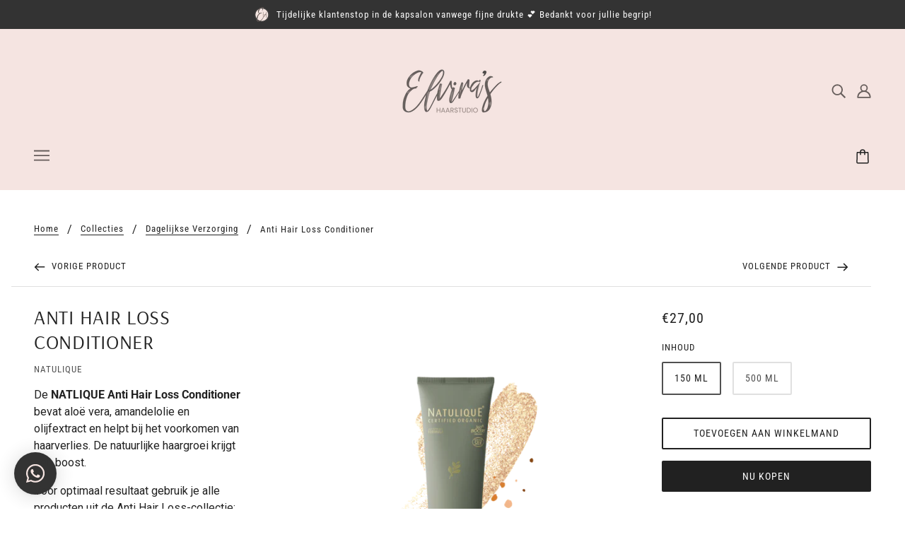

--- FILE ---
content_type: text/html; charset=utf-8
request_url: https://elvirashaarstudio.nl/collections/dagelijkse-verzorging/products/anti-hair-loss-conditioner
body_size: 39151
content:
<!doctype html>
<html class="no-js" lang="nl">
  <head>
    <meta name="facebook-domain-verification" content="y2y3p7zax32pfiqya3r6ys32v9n5ew" />
    <!-- Google tag (gtag.js) -->
<script async src="https://www.googletagmanager.com/gtag/js?id=G-XJ2MYN66NV"></script>
<script>
  window.dataLayer = window.dataLayer || [];
  function gtag(){dataLayer.push(arguments);}
  gtag('js', new Date());

  gtag('config', 'G-XJ2MYN66NV');
</script>
    
    <!-- Blockshop Theme - Version 6.7.0 by Troop Themes - https://troopthemes.com/ -->

    <meta charset="UTF-8">
    <meta http-equiv="X-UA-Compatible" content="IE=edge,chrome=1">
    <meta name="viewport" content="width=device-width, initial-scale=1.0, maximum-scale=5.0">
    
      <meta name="description" content="NATULIQUE Anti Hairloss Conditioner. Deze biologische haarverzorgingslijn helpt tegen haaruitval en verzorgt fijn of dunner wordend haar. Verbeteren de haargroei zorgt voor sterk haar en sterkere haarfollikels om toekomstig haarverlies te voorkomen.">
    

    <link rel="preconnect" href="https://cdn.shopify.com" crossorigin>
    <link rel="preconnect" href="https://fonts.shopify.com" crossorigin>
    <link rel="preconnect" href="https://monorail-edge.shopifysvc.com">

    <link rel="preload" href="//elvirashaarstudio.nl/cdn/shop/t/2/assets/theme--critical.css?v=8534380665909599981611403594" as="style">
    <link rel="preload" href="//elvirashaarstudio.nl/cdn/shop/t/2/assets/theme--async.css?v=108090063590746808601611403594" as="style">
    <link rel="preload" href="//elvirashaarstudio.nl/cdn/shop/t/2/assets/lazysizes.min.js?v=153528224177489928921611403579" as="script">
    <link rel="preload" href="//elvirashaarstudio.nl/cdn/shop/t/2/assets/theme.min.js?v=131587739171912013921611403582" as="script"><link rel="canonical" href="https://elvirashaarstudio.nl/products/anti-hair-loss-conditioner">
      <link rel="shortcut icon" href="//elvirashaarstudio.nl/cdn/shop/files/04_Icon_8f3b8711-d740-4c73-9d56-f1843ae0c630_32x.png?v=1614324547" type="image/png">
      <link rel="apple-touch-icon" href="//elvirashaarstudio.nl/cdn/shop/files/04_Icon_8f3b8711-d740-4c73-9d56-f1843ae0c630_180x.png?v=1614324547">
    

    


  <meta property="og:type" content="product">
  <meta property="og:title" content="Anti Hair Loss Conditioner">

  
    <meta property="og:image" content="http://elvirashaarstudio.nl/cdn/shop/products/Anti_Hair_Loss_Conditioner_1200x.png?v=1612532064">
    <meta property="og:image:secure_url" content="https://elvirashaarstudio.nl/cdn/shop/products/Anti_Hair_Loss_Conditioner_1200x.png?v=1612532064">
    <meta property="og:image:width" content="1080">
    <meta property="og:image:height" content="1080">
  
    <meta property="og:image" content="http://elvirashaarstudio.nl/cdn/shop/files/NATULIQUE_Anti_Hair_Loss_Conditioner_1200x.png?v=1733138379">
    <meta property="og:image:secure_url" content="https://elvirashaarstudio.nl/cdn/shop/files/NATULIQUE_Anti_Hair_Loss_Conditioner_1200x.png?v=1733138379">
    <meta property="og:image:width" content="1080">
    <meta property="og:image:height" content="1080">
  

  <meta
    property="og:price:amount"
    content="27,00"
  >
  <meta property="og:price:currency" content="EUR">

  <meta itemprop="url" content="https://elvirashaarstudio.nl/products/anti-hair-loss-conditioner" />
  <meta itemprop="name" content="Anti Hair Loss Conditioner" />
  <meta itemprop="image" content="https://elvirashaarstudio.nl/cdn/shop/products/Anti_Hair_Loss_Conditioner_1000x.png?v=1612532064" />
  <meta itemprop="priceCurrency" content="EUR" />
  
    <link itemprop="availability" href="https://schema.org/InStock" />
  
  
  
  <meta itemprop="price" content="27.0">





<meta property="og:url" content="https://elvirashaarstudio.nl/products/anti-hair-loss-conditioner">
<meta property="og:site_name" content="Elvira&#39;s Haarstudio">
<meta property="og:description" content="NATULIQUE Anti Hairloss Conditioner. Deze biologische haarverzorgingslijn helpt tegen haaruitval en verzorgt fijn of dunner wordend haar. Verbeteren de haargroei zorgt voor sterk haar en sterkere haarfollikels om toekomstig haarverlies te voorkomen.">



<meta name="twitter:card" content="summary">
<meta name="twitter:description" content="NATULIQUE Anti Hairloss Conditioner. Deze biologische haarverzorgingslijn helpt tegen haaruitval en verzorgt fijn of dunner wordend haar. Verbeteren de haargroei zorgt voor sterk haar en sterkere haarfollikels om toekomstig haarverlies te voorkomen.">


  <meta name="twitter:title" content="Anti Hair Loss Conditioner">

  
    <meta
      name="twitter:image"
      content="https://elvirashaarstudio.nl/cdn/shop/products/Anti_Hair_Loss_Conditioner_480x.png?v=1612532064"
    >
  



    
      <title>Anti Hair Loss Conditioner | Elvira&#39;s Haarstudio</title>
    

    <link rel="preload" as="font" href="//elvirashaarstudio.nl/cdn/fonts/arsenal/arsenal_n4.51305299cd12b61bc0400367405b80442269043d.woff2" type="font/woff2" crossorigin>
<link rel="preload" as="font" href="//elvirashaarstudio.nl/cdn/fonts/roboto_condensed/robotocondensed_n4.01812de96ca5a5e9d19bef3ca9cc80dd1bf6c8b8.woff2" type="font/woff2" crossorigin>
<link rel="preload" as="font" href="//elvirashaarstudio.nl/cdn/fonts/roboto/roboto_n4.2019d890f07b1852f56ce63ba45b2db45d852cba.woff2" type="font/woff2" crossorigin>


<style>
  @font-face {
  font-family: Arsenal;
  font-weight: 400;
  font-style: normal;
  font-display: swap;
  src: url("//elvirashaarstudio.nl/cdn/fonts/arsenal/arsenal_n4.51305299cd12b61bc0400367405b80442269043d.woff2") format("woff2"),
       url("//elvirashaarstudio.nl/cdn/fonts/arsenal/arsenal_n4.93261dd112afca16489c9f1c0d423ccd8a12c0a3.woff") format("woff");
}

@font-face {
  font-family: Arsenal;
  font-weight: 400;
  font-style: normal;
  font-display: swap;
  src: url("//elvirashaarstudio.nl/cdn/fonts/arsenal/arsenal_n4.51305299cd12b61bc0400367405b80442269043d.woff2") format("woff2"),
       url("//elvirashaarstudio.nl/cdn/fonts/arsenal/arsenal_n4.93261dd112afca16489c9f1c0d423ccd8a12c0a3.woff") format("woff");
}

@font-face {
  font-family: "Roboto Condensed";
  font-weight: 400;
  font-style: normal;
  font-display: swap;
  src: url("//elvirashaarstudio.nl/cdn/fonts/roboto_condensed/robotocondensed_n4.01812de96ca5a5e9d19bef3ca9cc80dd1bf6c8b8.woff2") format("woff2"),
       url("//elvirashaarstudio.nl/cdn/fonts/roboto_condensed/robotocondensed_n4.3930e6ddba458dc3cb725a82a2668eac3c63c104.woff") format("woff");
}

@font-face {
  font-family: "Roboto Condensed";
  font-weight: 700;
  font-style: normal;
  font-display: swap;
  src: url("//elvirashaarstudio.nl/cdn/fonts/roboto_condensed/robotocondensed_n7.0c73a613503672be244d2f29ab6ddd3fc3cc69ae.woff2") format("woff2"),
       url("//elvirashaarstudio.nl/cdn/fonts/roboto_condensed/robotocondensed_n7.ef6ece86ba55f49c27c4904a493c283a40f3a66e.woff") format("woff");
}

@font-face {
  font-family: Roboto;
  font-weight: 400;
  font-style: normal;
  font-display: swap;
  src: url("//elvirashaarstudio.nl/cdn/fonts/roboto/roboto_n4.2019d890f07b1852f56ce63ba45b2db45d852cba.woff2") format("woff2"),
       url("//elvirashaarstudio.nl/cdn/fonts/roboto/roboto_n4.238690e0007583582327135619c5f7971652fa9d.woff") format("woff");
}

@font-face {
  font-family: Roboto;
  font-weight: 700;
  font-style: normal;
  font-display: swap;
  src: url("//elvirashaarstudio.nl/cdn/fonts/roboto/roboto_n7.f38007a10afbbde8976c4056bfe890710d51dec2.woff2") format("woff2"),
       url("//elvirashaarstudio.nl/cdn/fonts/roboto/roboto_n7.94bfdd3e80c7be00e128703d245c207769d763f9.woff") format("woff");
}

@font-face {
  font-family: Roboto;
  font-weight: 400;
  font-style: italic;
  font-display: swap;
  src: url("//elvirashaarstudio.nl/cdn/fonts/roboto/roboto_i4.57ce898ccda22ee84f49e6b57ae302250655e2d4.woff2") format("woff2"),
       url("//elvirashaarstudio.nl/cdn/fonts/roboto/roboto_i4.b21f3bd061cbcb83b824ae8c7671a82587b264bf.woff") format("woff");
}

@font-face {
  font-family: Roboto;
  font-weight: 700;
  font-style: italic;
  font-display: swap;
  src: url("//elvirashaarstudio.nl/cdn/fonts/roboto/roboto_i7.7ccaf9410746f2c53340607c42c43f90a9005937.woff2") format("woff2"),
       url("//elvirashaarstudio.nl/cdn/fonts/roboto/roboto_i7.49ec21cdd7148292bffea74c62c0df6e93551516.woff") format("woff");
}

</style>

<style>
  :root {
    --font--section-heading--size: 28px;
    --font--block-heading--size: 20px;
    --font--heading--uppercase: uppercase;
    --font--paragraph--size: 16px;

    --font--heading--family: Arsenal, sans-serif;
    --font--heading--weight: 400;
    --font--heading--normal-weight: 400;
    --font--heading--style: normal;

    --font--accent--family: "Roboto Condensed", sans-serif;
    --font--accent--weight: 400;
    --font--accent--style: normal;
    --font--accent--size: 13px;

    --font--paragraph--family: Roboto, sans-serif;
    --font--paragraph--weight: 400;
    --font--paragraph--style: normal;
    --font--bolder-paragraph--weight: 700;

    --image--grabbing-icon: url('//elvirashaarstudio.nl/cdn/shop/t/2/assets/grabbing.png?v=162995541551579154171611403579');
  }
</style>

    <style>
  :root {
    --image--popup: url('//elvirashaarstudio.nl/cdn/shopifycloud/storefront/assets/no-image-2048-a2addb12_1200x.gif');

    --color--accent: #f5e4e1;
    --color-text: #212121;
    --color-page-bg: #ffffff;
    --color-panel-bg: #fcfbfc;
    --color-badge-bdr: rgba(33, 33, 33, 0.05);
    --color-border: #e0e0e0;
    --color-button: #ffffff;
    --color-button-bg: #212121;
    --color--body--light: #515151;
    --color--alternative: #ffffff;
    --color-header: #665d5b;
    --color-header-bg: #f5e4e1;
    --color-menubar: #665d5b;
    --color-cart: #212121;
    --color--footer: #665d5b;
    --bg-color--footer: #f5e4e1;
    --color-slider-caption: #212121;
    --color-slider-caption-bg: #ffffff;
    --color-slider-button: #ffffff;
    --color-slider-button-bg: #665d5b;
    --color-slider-button-hover-bg: ;
    --color-slider-nav: #e0ceca;
    --color-product-slider-bg: ;
    --color-featured-promo-bg: ;
    --color-social-feed-bg: ;
    --color-tabs-accordions: #f7f7f7;
  }
</style>
    <script>
  var theme = {};
  theme.assets = {};
  theme.classes = {};
  theme.partials = {};
  theme.popup = {};
  theme.settings = {};
  theme.shop = {};
  theme.swatches = {};
  theme.templates = {};
  theme.translations = {};
  theme.urls = {};
  theme.utils = {};

  theme.assets.carousel = '//elvirashaarstudio.nl/cdn/shop/t/2/assets/owl.carousel.min.js?v=77812001379152862991611403580';
  theme.assets.masonry = '//elvirashaarstudio.nl/cdn/shop/t/2/assets/masonry.min.js?v=153413113355937702121611403580';
  theme.assets.stylesheet = '//elvirashaarstudio.nl/cdn/shop/t/2/assets/theme--async.css?v=108090063590746808601611403594';

  theme.popup.enabled = false;
  theme.popup.test_mode = false;
  theme.popup.newsletter_enabled = true;
  theme.popup.social_icons_enabled = true;
  theme.popup.show_image_enabled = '';
  theme.popup.show_image_enabled = theme.popup.show_image_enabled > 0 ? true : false;
  theme.popup.image_link = '';
  theme.popup.seconds_until = 3;
  theme.popup.page_content = '';
  theme.popup.days_until = '7';
  theme.popup.storage_key = 'troop_popup_storage';

  
  

  theme.settings.cart_type = 'drawer';
  theme.shop.money_format = "€{{amount_with_comma_separator}}";
  theme.translations.newsletter_email_blank = 'E-mailveld is leeg';
  theme.translations.add_to_cart = 'Toevoegen aan winkelmand';
  theme.translations.out_of_stock = 'Niet op voorraad';
  theme.translations.size_chart_label = 'Matentabel';
  theme.translations.low_in_stock = {
    one: 'Nog maar 1 op voorraad',
    other: 'Nog maar 2 producten op voorraad!'
  };
  theme.urls.cart = '/cart';
  theme.urls.collections = '/collections';
  theme.urls.product_recommendations = '/recommendations/products';
  theme.urls.search = '/search';
  theme.urls.shop = 'https://elvirashaarstudio.nl';
  theme.utils.enable_external_links = true;
  theme.utils.scroll_to_active_item = true

  





  // LazySizes
  window.lazySizesConfig = window.lazySizesConfig || {};
  window.lazySizesConfig.expand = 1200;
  window.lazySizesConfig.loadMode = 3;
  window.lazySizesConfig.ricTimeout = 50;
</script>

    <script>
      function onLoadStylesheet() {
        var link = document.querySelector('link[href="' + theme.assets.stylesheet + '"]');
        link.loaded = true;
        link.dispatchEvent(new Event('load'));
      }
    </script>

    <link href="//elvirashaarstudio.nl/cdn/shop/t/2/assets/theme--critical.css?v=8534380665909599981611403594" rel="stylesheet" media="all"/>
    <link
      href="//elvirashaarstudio.nl/cdn/shop/t/2/assets/theme--async.css?v=108090063590746808601611403594"
      rel="stylesheet"
      media="print"
      onload="this.media='all';onLoadStylesheet()"
    >

    <style>

/* Add your theme customizations below */</style>

    <script src="//elvirashaarstudio.nl/cdn/shop/t/2/assets/lazysizes.min.js?v=153528224177489928921611403579" async="async"></script>
    <script src="//elvirashaarstudio.nl/cdn/shop/t/2/assets/theme.min.js?v=131587739171912013921611403582" defer="defer"></script>

    

    
  
  <script>window.performance && window.performance.mark && window.performance.mark('shopify.content_for_header.start');</script><meta name="facebook-domain-verification" content="9rt8a569gvedkmswfle7ml75zumuz0">
<meta name="facebook-domain-verification" content="y2y3p7zax32pfiqya3r6ys32v9n5ew">
<meta id="shopify-digital-wallet" name="shopify-digital-wallet" content="/53627748543/digital_wallets/dialog">
<link rel="alternate" type="application/json+oembed" href="https://elvirashaarstudio.nl/products/anti-hair-loss-conditioner.oembed">
<script async="async" src="/checkouts/internal/preloads.js?locale=nl-NL"></script>
<script id="shopify-features" type="application/json">{"accessToken":"82993fc5c136c4e93177278e21f1d8b1","betas":["rich-media-storefront-analytics"],"domain":"elvirashaarstudio.nl","predictiveSearch":true,"shopId":53627748543,"locale":"nl"}</script>
<script>var Shopify = Shopify || {};
Shopify.shop = "elviras-haarstudio.myshopify.com";
Shopify.locale = "nl";
Shopify.currency = {"active":"EUR","rate":"1.0"};
Shopify.country = "NL";
Shopify.theme = {"name":"Blockshop","id":118723150015,"schema_name":"Blockshop","schema_version":"6.7.0","theme_store_id":606,"role":"main"};
Shopify.theme.handle = "null";
Shopify.theme.style = {"id":null,"handle":null};
Shopify.cdnHost = "elvirashaarstudio.nl/cdn";
Shopify.routes = Shopify.routes || {};
Shopify.routes.root = "/";</script>
<script type="module">!function(o){(o.Shopify=o.Shopify||{}).modules=!0}(window);</script>
<script>!function(o){function n(){var o=[];function n(){o.push(Array.prototype.slice.apply(arguments))}return n.q=o,n}var t=o.Shopify=o.Shopify||{};t.loadFeatures=n(),t.autoloadFeatures=n()}(window);</script>
<script id="shop-js-analytics" type="application/json">{"pageType":"product"}</script>
<script defer="defer" async type="module" src="//elvirashaarstudio.nl/cdn/shopifycloud/shop-js/modules/v2/client.init-shop-cart-sync_BPkjDs8F.nl.esm.js"></script>
<script defer="defer" async type="module" src="//elvirashaarstudio.nl/cdn/shopifycloud/shop-js/modules/v2/chunk.common_CUxkH0kz.esm.js"></script>
<script type="module">
  await import("//elvirashaarstudio.nl/cdn/shopifycloud/shop-js/modules/v2/client.init-shop-cart-sync_BPkjDs8F.nl.esm.js");
await import("//elvirashaarstudio.nl/cdn/shopifycloud/shop-js/modules/v2/chunk.common_CUxkH0kz.esm.js");

  window.Shopify.SignInWithShop?.initShopCartSync?.({"fedCMEnabled":true,"windoidEnabled":true});

</script>
<script>(function() {
  var isLoaded = false;
  function asyncLoad() {
    if (isLoaded) return;
    isLoaded = true;
    var urls = ["https:\/\/cdn.shopify.com\/s\/files\/1\/0184\/4255\/1360\/files\/whatsapp.v5.min.js?v=1668163447\u0026shop=elviras-haarstudio.myshopify.com"];
    for (var i = 0; i < urls.length; i++) {
      var s = document.createElement('script');
      s.type = 'text/javascript';
      s.async = true;
      s.src = urls[i];
      var x = document.getElementsByTagName('script')[0];
      x.parentNode.insertBefore(s, x);
    }
  };
  if(window.attachEvent) {
    window.attachEvent('onload', asyncLoad);
  } else {
    window.addEventListener('load', asyncLoad, false);
  }
})();</script>
<script id="__st">var __st={"a":53627748543,"offset":3600,"reqid":"6d9f779c-0062-47c2-b9f6-ec8eb407c2f2-1762663172","pageurl":"elvirashaarstudio.nl\/collections\/dagelijkse-verzorging\/products\/anti-hair-loss-conditioner","u":"472513cfb86c","p":"product","rtyp":"product","rid":6305927889087};</script>
<script>window.ShopifyPaypalV4VisibilityTracking = true;</script>
<script id="captcha-bootstrap">!function(){'use strict';const t='contact',e='account',n='new_comment',o=[[t,t],['blogs',n],['comments',n],[t,'customer']],c=[[e,'customer_login'],[e,'guest_login'],[e,'recover_customer_password'],[e,'create_customer']],r=t=>t.map((([t,e])=>`form[action*='/${t}']:not([data-nocaptcha='true']) input[name='form_type'][value='${e}']`)).join(','),a=t=>()=>t?[...document.querySelectorAll(t)].map((t=>t.form)):[];function s(){const t=[...o],e=r(t);return a(e)}const i='password',u='form_key',d=['recaptcha-v3-token','g-recaptcha-response','h-captcha-response',i],f=()=>{try{return window.sessionStorage}catch{return}},m='__shopify_v',_=t=>t.elements[u];function p(t,e,n=!1){try{const o=window.sessionStorage,c=JSON.parse(o.getItem(e)),{data:r}=function(t){const{data:e,action:n}=t;return t[m]||n?{data:e,action:n}:{data:t,action:n}}(c);for(const[e,n]of Object.entries(r))t.elements[e]&&(t.elements[e].value=n);n&&o.removeItem(e)}catch(o){console.error('form repopulation failed',{error:o})}}const l='form_type',E='cptcha';function T(t){t.dataset[E]=!0}const w=window,h=w.document,L='Shopify',v='ce_forms',y='captcha';let A=!1;((t,e)=>{const n=(g='f06e6c50-85a8-45c8-87d0-21a2b65856fe',I='https://cdn.shopify.com/shopifycloud/storefront-forms-hcaptcha/ce_storefront_forms_captcha_hcaptcha.v1.5.2.iife.js',D={infoText:'Beschermd door hCaptcha',privacyText:'Privacy',termsText:'Voorwaarden'},(t,e,n)=>{const o=w[L][v],c=o.bindForm;if(c)return c(t,g,e,D).then(n);var r;o.q.push([[t,g,e,D],n]),r=I,A||(h.body.append(Object.assign(h.createElement('script'),{id:'captcha-provider',async:!0,src:r})),A=!0)});var g,I,D;w[L]=w[L]||{},w[L][v]=w[L][v]||{},w[L][v].q=[],w[L][y]=w[L][y]||{},w[L][y].protect=function(t,e){n(t,void 0,e),T(t)},Object.freeze(w[L][y]),function(t,e,n,w,h,L){const[v,y,A,g]=function(t,e,n){const i=e?o:[],u=t?c:[],d=[...i,...u],f=r(d),m=r(i),_=r(d.filter((([t,e])=>n.includes(e))));return[a(f),a(m),a(_),s()]}(w,h,L),I=t=>{const e=t.target;return e instanceof HTMLFormElement?e:e&&e.form},D=t=>v().includes(t);t.addEventListener('submit',(t=>{const e=I(t);if(!e)return;const n=D(e)&&!e.dataset.hcaptchaBound&&!e.dataset.recaptchaBound,o=_(e),c=g().includes(e)&&(!o||!o.value);(n||c)&&t.preventDefault(),c&&!n&&(function(t){try{if(!f())return;!function(t){const e=f();if(!e)return;const n=_(t);if(!n)return;const o=n.value;o&&e.removeItem(o)}(t);const e=Array.from(Array(32),(()=>Math.random().toString(36)[2])).join('');!function(t,e){_(t)||t.append(Object.assign(document.createElement('input'),{type:'hidden',name:u})),t.elements[u].value=e}(t,e),function(t,e){const n=f();if(!n)return;const o=[...t.querySelectorAll(`input[type='${i}']`)].map((({name:t})=>t)),c=[...d,...o],r={};for(const[a,s]of new FormData(t).entries())c.includes(a)||(r[a]=s);n.setItem(e,JSON.stringify({[m]:1,action:t.action,data:r}))}(t,e)}catch(e){console.error('failed to persist form',e)}}(e),e.submit())}));const S=(t,e)=>{t&&!t.dataset[E]&&(n(t,e.some((e=>e===t))),T(t))};for(const o of['focusin','change'])t.addEventListener(o,(t=>{const e=I(t);D(e)&&S(e,y())}));const B=e.get('form_key'),M=e.get(l),P=B&&M;t.addEventListener('DOMContentLoaded',(()=>{const t=y();if(P)for(const e of t)e.elements[l].value===M&&p(e,B);[...new Set([...A(),...v().filter((t=>'true'===t.dataset.shopifyCaptcha))])].forEach((e=>S(e,t)))}))}(h,new URLSearchParams(w.location.search),n,t,e,['guest_login'])})(!0,!0)}();</script>
<script integrity="sha256-52AcMU7V7pcBOXWImdc/TAGTFKeNjmkeM1Pvks/DTgc=" data-source-attribution="shopify.loadfeatures" defer="defer" src="//elvirashaarstudio.nl/cdn/shopifycloud/storefront/assets/storefront/load_feature-81c60534.js" crossorigin="anonymous"></script>
<script data-source-attribution="shopify.dynamic_checkout.dynamic.init">var Shopify=Shopify||{};Shopify.PaymentButton=Shopify.PaymentButton||{isStorefrontPortableWallets:!0,init:function(){window.Shopify.PaymentButton.init=function(){};var t=document.createElement("script");t.src="https://elvirashaarstudio.nl/cdn/shopifycloud/portable-wallets/latest/portable-wallets.nl.js",t.type="module",document.head.appendChild(t)}};
</script>
<script data-source-attribution="shopify.dynamic_checkout.buyer_consent">
  function portableWalletsHideBuyerConsent(e){var t=document.getElementById("shopify-buyer-consent"),n=document.getElementById("shopify-subscription-policy-button");t&&n&&(t.classList.add("hidden"),t.setAttribute("aria-hidden","true"),n.removeEventListener("click",e))}function portableWalletsShowBuyerConsent(e){var t=document.getElementById("shopify-buyer-consent"),n=document.getElementById("shopify-subscription-policy-button");t&&n&&(t.classList.remove("hidden"),t.removeAttribute("aria-hidden"),n.addEventListener("click",e))}window.Shopify?.PaymentButton&&(window.Shopify.PaymentButton.hideBuyerConsent=portableWalletsHideBuyerConsent,window.Shopify.PaymentButton.showBuyerConsent=portableWalletsShowBuyerConsent);
</script>
<script>
  function portableWalletsCleanup(e){e&&e.src&&console.error("Failed to load portable wallets script "+e.src);var t=document.querySelectorAll("shopify-accelerated-checkout .shopify-payment-button__skeleton, shopify-accelerated-checkout-cart .wallet-cart-button__skeleton"),e=document.getElementById("shopify-buyer-consent");for(let e=0;e<t.length;e++)t[e].remove();e&&e.remove()}function portableWalletsNotLoadedAsModule(e){e instanceof ErrorEvent&&"string"==typeof e.message&&e.message.includes("import.meta")&&"string"==typeof e.filename&&e.filename.includes("portable-wallets")&&(window.removeEventListener("error",portableWalletsNotLoadedAsModule),window.Shopify.PaymentButton.failedToLoad=e,"loading"===document.readyState?document.addEventListener("DOMContentLoaded",window.Shopify.PaymentButton.init):window.Shopify.PaymentButton.init())}window.addEventListener("error",portableWalletsNotLoadedAsModule);
</script>

<script type="module" src="https://elvirashaarstudio.nl/cdn/shopifycloud/portable-wallets/latest/portable-wallets.nl.js" onError="portableWalletsCleanup(this)" crossorigin="anonymous"></script>
<script nomodule>
  document.addEventListener("DOMContentLoaded", portableWalletsCleanup);
</script>

<link id="shopify-accelerated-checkout-styles" rel="stylesheet" media="screen" href="https://elvirashaarstudio.nl/cdn/shopifycloud/portable-wallets/latest/accelerated-checkout-backwards-compat.css" crossorigin="anonymous">
<style id="shopify-accelerated-checkout-cart">
        #shopify-buyer-consent {
  margin-top: 1em;
  display: inline-block;
  width: 100%;
}

#shopify-buyer-consent.hidden {
  display: none;
}

#shopify-subscription-policy-button {
  background: none;
  border: none;
  padding: 0;
  text-decoration: underline;
  font-size: inherit;
  cursor: pointer;
}

#shopify-subscription-policy-button::before {
  box-shadow: none;
}

      </style>

<script>window.performance && window.performance.mark && window.performance.mark('shopify.content_for_header.end');</script>
   
 
                  <script>
              if (typeof BSS_PL == 'undefined') {
                  var BSS_PL = {};
              }
              var bssPlApiServer = "https://product-labels-pro.bsscommerce.com";
              BSS_PL.customerTags = 'null';
              BSS_PL.configData = [{"name":"Nieuw product","priority":0,"img_url":"1617288068694_EH-nieuw4.png","pages":"2,3,4,7","enable_allowed_countries":false,"locations":"","position":4,"fixed_percent":0,"width":150,"height":null,"product_type":2,"product":"","variant":"","collection":"","collection_image":"","inventory":0,"tags":"Nieuw","excludeTags":"","enable_visibility_date":false,"from_date":null,"to_date":null,"enable_discount_range":false,"discount_type":1,"discount_from":null,"discount_to":null,"public_img_url":"https://cdn.shopify.com/s/files/1/0536/2774/8543/t/2/assets/1617288068694_EH_nieuw4_png?v=1632744323","label_text":"Hello!","label_text_color":"#ffffff","label_text_font_size":12,"label_text_background_color":"#ff7f50","label_text_no_image":1,"label_text_in_stock":"In Stock","label_text_out_stock":"Sold out","label_shadow":0,"label_opacity":100,"label_border_radius":0,"label_text_style":0,"label_shadow_color":"#808080","label_text_enable":0,"related_product_tag":null,"customer_tags":null,"exclude_customer_tags":null,"customer_type":"allcustomers","collection_image_type":0,"label_on_image":"2","first_image_tags":null,"label_type":1,"badge_type":0,"custom_selector":null,"margin_top":0,"margin_bottom":0,"mobile_config_label_enable":0,"mobile_height_label":null,"mobile_width_label":null,"mobile_font_size_label":null,"label_text_id":12962,"emoji":null,"emoji_position":null,"transparent_background":null,"custom_page":null,"check_custom_page":null,"label_unlimited_top":0,"label_unlimited_left":0,"label_unlimited_width":-1,"label_unlimited_height":-1,"margin_left":0,"instock":null,"enable_price_range":0,"price_range_from":null,"price_range_to":null,"enable_product_publish":0,"product_publish_from":null,"product_publish_to":null,"enable_countdown_timer":0,"option_format_countdown":0,"countdown_time":null,"option_end_countdown":0,"start_day_countdown":null,"public_url_s3":"https://shopify-production-product-labels.s3.us-east-2.amazonaws.com/public/static/base/images/8483/240/1617288068694_EH-nieuw4.png","enable_visibility_period":0,"visibility_period":1,"createdAt":"2021-04-01T14:23:42.000Z","angle":0}];
              BSS_PL.storeId = 8483;
              BSS_PL.currentPlan = "free";
              BSS_PL.storeIdCustomOld = "10678";
              BSS_PL.storeIdOldWIthPriority = "12200";
              BSS_PL.apiServerProduction = "https://product-labels-pro.bsscommerce.com";
              
              </script>
          <style>
.homepage-slideshow .slick-slide .bss_pl_img {
    visibility: hidden !important;
}
</style>
                    <!-- BEGIN app block: shopify://apps/ta-labels-badges/blocks/bss-pl-config-data/91bfe765-b604-49a1-805e-3599fa600b24 --><script
    id='bss-pl-config-data'
>
	let TAE_StoreId = "";
	if (typeof BSS_PL == 'undefined' || TAE_StoreId !== "") {
  		var BSS_PL = {};
		BSS_PL.storeId = null;
		BSS_PL.currentPlan = null;
		BSS_PL.apiServerProduction = null;
		BSS_PL.publicAccessToken = null;
		BSS_PL.customerTags = "null";
		BSS_PL.customerId = "null";
		BSS_PL.storeIdCustomOld = null;
		BSS_PL.storeIdOldWIthPriority = null;
		BSS_PL.storeIdOptimizeAppendLabel = null
		BSS_PL.optimizeCodeIds = null; 
		BSS_PL.extendedFeatureIds = null;
		BSS_PL.integration = null;
		BSS_PL.settingsData  = null;
		BSS_PL.configProductMetafields = null;
		BSS_PL.configVariantMetafields = null;
		
		BSS_PL.configData = [].concat();

		
		BSS_PL.configDataBanner = [].concat();

		
		BSS_PL.configDataPopup = [].concat();

		
		BSS_PL.configDataLabelGroup = [].concat();
		
		
		BSS_PL.collectionID = ``;
		BSS_PL.collectionHandle = ``;
		BSS_PL.collectionTitle = ``;

		
		BSS_PL.conditionConfigData = [].concat();
	}
</script>




<style>
    
    
</style>

<script>
    function bssLoadScripts(src, callback, isDefer = false) {
        const scriptTag = document.createElement('script');
        document.head.appendChild(scriptTag);
        scriptTag.src = src;
        if (isDefer) {
            scriptTag.defer = true;
        } else {
            scriptTag.async = true;
        }
        if (callback) {
            scriptTag.addEventListener('load', function () {
                callback();
            });
        }
    }
    const scriptUrls = [
        "https://cdn.shopify.com/extensions/019a57e8-9cb6-7480-9fdb-99e74c33be28/product-label-510/assets/bss-pl-init-helper.js",
        "https://cdn.shopify.com/extensions/019a57e8-9cb6-7480-9fdb-99e74c33be28/product-label-510/assets/bss-pl-init-config-run-scripts.js",
    ];
    Promise.all(scriptUrls.map((script) => new Promise((resolve) => bssLoadScripts(script, resolve)))).then((res) => {
        console.log('BSS scripts loaded');
        window.bssScriptsLoaded = true;
    });

	function bssInitScripts() {
		if (BSS_PL.configData.length) {
			const enabledFeature = [
				{ type: 1, script: "https://cdn.shopify.com/extensions/019a57e8-9cb6-7480-9fdb-99e74c33be28/product-label-510/assets/bss-pl-init-for-label.js" },
				{ type: 2, badge: [0, 7, 8], script: "https://cdn.shopify.com/extensions/019a57e8-9cb6-7480-9fdb-99e74c33be28/product-label-510/assets/bss-pl-init-for-badge-product-name.js" },
				{ type: 2, badge: 1, script: "https://cdn.shopify.com/extensions/019a57e8-9cb6-7480-9fdb-99e74c33be28/product-label-510/assets/bss-pl-init-for-badge-product-image.js" },
				{ type: 2, badge: 2, script: "https://cdn.shopify.com/extensions/019a57e8-9cb6-7480-9fdb-99e74c33be28/product-label-510/assets/bss-pl-init-for-badge-custom-selector.js" },
				{ type: 2, badge: [3, 9, 10], script: "https://cdn.shopify.com/extensions/019a57e8-9cb6-7480-9fdb-99e74c33be28/product-label-510/assets/bss-pl-init-for-badge-price.js" },
				{ type: 2, badge: 4, script: "https://cdn.shopify.com/extensions/019a57e8-9cb6-7480-9fdb-99e74c33be28/product-label-510/assets/bss-pl-init-for-badge-add-to-cart-btn.js" },
				{ type: 2, badge: 5, script: "https://cdn.shopify.com/extensions/019a57e8-9cb6-7480-9fdb-99e74c33be28/product-label-510/assets/bss-pl-init-for-badge-quantity-box.js" },
				{ type: 2, badge: 6, script: "https://cdn.shopify.com/extensions/019a57e8-9cb6-7480-9fdb-99e74c33be28/product-label-510/assets/bss-pl-init-for-badge-buy-it-now-btn.js" }
			]
				.filter(({ type, badge }) => BSS_PL.configData.some(item => item.label_type === type && (badge === undefined || (Array.isArray(badge) ? badge.includes(item.badge_type) : item.badge_type === badge))) || (type === 1 && BSS_PL.configDataLabelGroup && BSS_PL.configDataLabelGroup.length))
				.map(({ script }) => script);
				
            enabledFeature.forEach((src) => bssLoadScripts(src));

            if (enabledFeature.length) {
                const src = "https://cdn.shopify.com/extensions/019a57e8-9cb6-7480-9fdb-99e74c33be28/product-label-510/assets/bss-product-label-js.js";
                bssLoadScripts(src);
            }
        }

        if (BSS_PL.configDataBanner && BSS_PL.configDataBanner.length) {
            const src = "https://cdn.shopify.com/extensions/019a57e8-9cb6-7480-9fdb-99e74c33be28/product-label-510/assets/bss-product-label-banner.js";
            bssLoadScripts(src);
        }

        if (BSS_PL.configDataPopup && BSS_PL.configDataPopup.length) {
            const src = "https://cdn.shopify.com/extensions/019a57e8-9cb6-7480-9fdb-99e74c33be28/product-label-510/assets/bss-product-label-popup.js";
            bssLoadScripts(src);
        }

        if (window.location.search.includes('bss-pl-custom-selector')) {
            const src = "https://cdn.shopify.com/extensions/019a57e8-9cb6-7480-9fdb-99e74c33be28/product-label-510/assets/bss-product-label-custom-position.js";
            bssLoadScripts(src, null, true);
        }
    }
    bssInitScripts();
</script>


<!-- END app block --><!-- BEGIN app block: shopify://apps/buddha-mega-menu-navigation/blocks/megamenu/dbb4ce56-bf86-4830-9b3d-16efbef51c6f -->
<script>
        var productImageAndPrice = [],
            collectionImages = [],
            articleImages = [],
            mmLivIcons = false,
            mmFlipClock = false,
            mmFixesUseJquery = false,
            mmNumMMI = 7,
            mmSchemaTranslation = {},
            mmMenuStrings =  {"menuStrings":{"default":{"Home":"Home","Shop":"Shop","SHOP OP HAARTYPE":"SHOP OP HAARTYPE","Dagelijks gebruik":"Dagelijks gebruik","Grijs & Blond haar":"Grijs & Blond haar","Gekleurd haar":"Gekleurd haar","Krullen":"Krullen","Haaruitval & Hoofdhuid":"Haaruitval & Hoofdhuid","HAARVERZORGING":"HAARVERZORGING","NIEUWE PRODUCTEN":"NIEUWE PRODUCTEN","Shampoo & Conditioner":"Shampoo & Conditioner","Droogshampoo":"Droogshampoo","Leave-in conditioner & Serum":"Leave-in conditioner & Serum","Kleurbehoud":"Kleurbehoud","Hypoallergeen":"Hypoallergeen","HAARSTYLING":"HAARSTYLING","Stylingspray":"Stylingspray","Gel, Wax & Mousse":"Gel, Wax & Mousse","Heat and Sun Protector":"Heat and Sun Protector","Haarcrème":"Haarcrème","HUIDVERZORGING":"HUIDVERZORGING","Handen":"Handen","Lichaam":"Lichaam","Gezicht":"Gezicht","TOOLS & GOODIES":"TOOLS & GOODIES","Beauty Kits":"Beauty Kits","Geurkaarsen":"Geurkaarsen","Haarborstel":"Haarborstel","Prijslijst Kapsalon":"Prijslijst Kapsalon","Nieuw: Ozon Haarbehandeling":"Nieuw: Ozon Haarbehandeling","Merken":"Merken","NATULIQUE":"NATULIQUE","LYKKEGAARD":"LYKKEGAARD","0513 654 970":"0513 654 970","Plan een afspraak":"Plan een afspraak"}},"additional":{"default":{"Add to cart":"Add to cart","Sold out":"Sold out","JUST ADDED TO YOUR CART":"JUST ADDED TO YOUR CART","OUT OF STOCK":"OUT OF STOCK","View Cart":"View Cart"}}} ,
            mmShopLocale = "nl",
            mmShopLocaleCollectionsRoute = "/collections",
            mmSchemaDesignJSON = [{"action":"menu-select","value":"main-menu"},{"action":"design","setting":"font_size","value":"13px"},{"action":"design","setting":"price_color","value":"#bc6e26"},{"action":"design","setting":"link_hover_color","value":"#bc6e26"},{"action":"design","setting":"text_color","value":"#665d5b"},{"action":"design","setting":"background_hover_color","value":"#f7f2f1"},{"action":"design","setting":"vertical_link_hover_color","value":"#f5e4e1"},{"action":"design","setting":"addtocart_background_hover_color","value":"#bc6e26"},{"action":"design","setting":"main_menu_item_size_WGQMF","value":"1000px"},{"action":"design","setting":"addtocart_text_color","value":"#665d5b"},{"action":"design","setting":"font_family","value":"Roboto"},{"action":"design","setting":"vertical_button_background_color","value":"#333333"},{"action":"design","setting":"vertical_countdown_background_color","value":"#333333"},{"action":"design","setting":"vertical_countdown_color","value":"#ffffff"},{"action":"design","setting":"vertical_addtocart_text_color","value":"#ffffff"},{"action":"design","setting":"vertical_button_text_color","value":"#ffffff"},{"action":"design","setting":"vertical_price_color","value":"#ffffff"},{"action":"design","setting":"vertical_text_color","value":"#ffffff"},{"action":"design","setting":"vertical_font_size","value":"13px"},{"action":"design","setting":"countdown_background_color","value":"#333333"},{"action":"design","setting":"countdown_color","value":"#ffffff"},{"action":"design","setting":"addtocart_text_hover_color","value":"#ffffff"},{"action":"design","setting":"addtocart_background_color","value":"#ffffff"},{"action":"design","setting":"button_background_color","value":"#0da19a"},{"action":"design","setting":"button_background_hover_color","value":"#0d8781"},{"action":"design","setting":"button_text_color","value":"#ffffff"},{"action":"design","setting":"button_text_hover_color","value":"#ffffff"},{"action":"design","setting":"vertical_font_family","value":"Roboto"},{"action":"design","setting":"vertical_background_color","value":"#bc6e26"},{"action":"design","setting":"vertical_addtocart_background_color","value":"#665d5b"},{"action":"design","setting":"background_color","value":"#ffffff"}],
            mmDomChangeSkipUl = "",
            buddhaMegaMenuShop = "elviras-haarstudio.myshopify.com",
            mmWireframeCompression = "0",
            mmExtensionAssetUrl = "https://cdn.shopify.com/extensions/019a3f1e-b01f-7bb3-9ed5-55c1f07fd65e/mega-menu-145/assets/";var bestSellersHTML = '';var newestProductsHTML = '';/* get link lists api */
        var linkLists={"main-menu" : {"title":"Hoofdmenu", "items":["/pages/de-kapsalon","/","/collections/all","/pages/over-elviras-haarstudio","/pages/over-natulique","/pages/over-kitoko","/pages/ingredientenlijst","https://elviras-haarstudio.myshopify.com/pages/over-ons",]},"footer" : {"title":"Voettekstmenu", "items":["/collections","/pages/algemene-voorwaarden","/pages/bestelprocedure-betaalmogelijkheden","/pages/bezorging","/pages/bedenktijd-retourneren","/pages/garantie-klachten","/pages/privacyverklaring","/pages/disclaimer",]},"footer-over-ons" : {"title":"Footer Over Ons", "items":["/pages/over-elviras-haarstudio","/pages/contact","/pages/prijzen-kapsalon","/pages/over-natulique","/pages/ingredientenlijst-1","/pages/lykkegaard","/pages/bengeltje",]},"all-collections" : {"title":"All collections", "items":["/collections/dagelijkse-verzorging","/collections/gekleurd-haar","/collections/grijs-haar","/collections/haaruitval","/collections/krullen","/collections/natuurlijk-voor-je-huid","/collections/haarstyling","/collections/uitgelichte-haarproducten","/collections/cadeausets","/collections/alle-producten","/collections/newest-products",]},"customer-account-main-menu" : {"title":"Hoofdmenu klantaccount", "items":["/","https://shopify.com/53627748543/account/orders?locale=nl&amp;region_country=NL",]},};/*ENDPARSE*/

        linkLists["force-mega-menu"]={};linkLists["force-mega-menu"].title="Blockshop Theme - Mega Menu";linkLists["force-mega-menu"].items=[1];

        /* set product prices *//* get the collection images *//* get the article images *//* customer fixes */
        var mmThemeFixesBefore = function(){ if (selectedMenu=="force-mega-menu" && tempMenuObject.u.matches(".x-menu--level-1--container")) { tempMenuObject.skipCheck = true; tempMenuObject.forceMenu = true; tempMenuObject.liClasses = ""; tempMenuObject.aClasses = "x-menu--level-1--link"; tempMenuObject.liItems = tempMenuObject.u.children; } if (selectedMenu=="force-mega-menu" && tempMenuObject.u.matches(".y-menu--level-1--container")) { tempMenuObject.skipCheck = true; tempMenuObject.forceMenu = true; tempMenuObject.liClasses = "y-menu--level-1--link"; tempMenuObject.aClasses = ""; tempMenuObject.liItems = tempMenuObject.u.children; } mmAddStyle(" .horizontal-mega-menu .buddha-menu-item>a {padding: 14px;} ", "themeScript"); }; 
        

        var mmWireframe = {"html" : "<li role=\"none\" class=\"buddha-menu-item\" itemId=\"BDCAT\"  ><a data-href=\"/\" href=\"/\" aria-label=\"Home\" data-no-instant=\"\" onclick=\"mmGoToPage(this, event); return false;\" role=\"menuitem\"  ><i class=\"mm-icon static fas fa-home\" aria-hidden=\"true\"></i><span class=\"mm-title\">Home</span></a></li><li role=\"none\" class=\"buddha-menu-item\" itemId=\"WGQMF\"  ><a data-href=\"/collections\" href=\"/collections\" aria-label=\"Shop\" data-no-instant=\"\" onclick=\"mmGoToPage(this, event); return false;\" role=\"menuitem\"  ><i class=\"mm-icon static fas fa-leaf\" aria-hidden=\"true\"></i><span class=\"mm-title\">Shop</span><i class=\"mm-arrow mm-angle-down\" aria-hidden=\"true\"></i><span class=\"toggle-menu-btn\" style=\"display:none;\" title=\"Toggle menu\" onclick=\"return toggleSubmenu(this)\"><span class=\"mm-arrow-icon\"><span class=\"bar-one\"></span><span class=\"bar-two\"></span></span></span></a><ul class=\"mm-submenu simple   mm-last-level\" role=\"menu\"><li role=\"none\" submenu-columns=\"1\" item-type=\"link-list\" class=\"mm-icons\"  ><div class=\"mega-menu-item-container\"  ><div class=\"mm-list-name\"  ><span onclick=\"mmGoToPage(this); return false;\" data-href=\"https://elviras-haarstudio.myshopify.com/pages/shop-op-haartype\"  ><i class=\"mm-icon static fas fa-leaf\" aria-hidden=\"true\"></i><span class=\"mm-title\">SHOP OP HAARTYPE</span></span></div><ul class=\"mm-submenu link-list   mm-last-level\" role=\"menu\"><li role=\"none\"  ><a data-href=\"/collections/dagelijkse-verzorging\" href=\"/collections/dagelijkse-verzorging\" aria-label=\"Dagelijks gebruik\" data-no-instant=\"\" onclick=\"mmGoToPage(this, event); return false;\" role=\"menuitem\"  ><span class=\"mm-title\">Dagelijks gebruik</span></a></li><li role=\"none\"  ><a data-href=\"/collections/grijs-haar\" href=\"/collections/grijs-haar\" aria-label=\"Grijs & Blond haar\" data-no-instant=\"\" onclick=\"mmGoToPage(this, event); return false;\" role=\"menuitem\"  ><span class=\"mm-title\">Grijs & Blond haar</span></a></li><li role=\"none\"  ><a data-href=\"/collections/gekleurd-haar\" href=\"/collections/gekleurd-haar\" aria-label=\"Gekleurd haar\" data-no-instant=\"\" onclick=\"mmGoToPage(this, event); return false;\" role=\"menuitem\"  ><span class=\"mm-title\">Gekleurd haar</span></a></li><li role=\"none\"  ><a data-href=\"/collections/krullen\" href=\"/collections/krullen\" aria-label=\"Krullen\" data-no-instant=\"\" onclick=\"mmGoToPage(this, event); return false;\" role=\"menuitem\"  ><span class=\"mm-title\">Krullen</span></a></li><li role=\"none\"  ><a data-href=\"/collections/haaruitval\" href=\"/collections/haaruitval\" aria-label=\"Haaruitval & Hoofdhuid\" data-no-instant=\"\" onclick=\"mmGoToPage(this, event); return false;\" role=\"menuitem\"  ><span class=\"mm-title\">Haaruitval & Hoofdhuid</span></a></li></ul></div></li><li role=\"none\" submenu-columns=\"1\" item-type=\"link-list\" class=\"mm-icons\"  ><div class=\"mega-menu-item-container\"  ><div class=\"mm-list-name\"  ><span onclick=\"mmGoToPage(this); return false;\" data-href=\"https://elviras-haarstudio.myshopify.com/collections/dagelijkse-verzorging\"  ><i class=\"mm-icon static fas fa-leaf\" aria-hidden=\"true\"></i><span class=\"mm-title\">HAARVERZORGING</span></span></div><ul class=\"mm-submenu link-list mm-icons  mm-last-level\" role=\"menu\"><li role=\"none\"  ><a data-href=\"/collections/newest-products\" href=\"/collections/newest-products\" aria-label=\"NIEUWE PRODUCTEN\" data-no-instant=\"\" onclick=\"mmGoToPage(this, event); return false;\" role=\"menuitem\"  ><i class=\"mm-icon static fab fa-pagelines\" aria-hidden=\"true\"></i><span class=\"mm-title\">NIEUWE PRODUCTEN</span></a></li><li role=\"none\"  ><a data-href=\"/collections/dagelijkse-verzorging\" href=\"/collections/dagelijkse-verzorging\" aria-label=\"Shampoo & Conditioner\" data-no-instant=\"\" onclick=\"mmGoToPage(this, event); return false;\" role=\"menuitem\"  ><span class=\"mm-title\">Shampoo & Conditioner</span></a></li><li role=\"none\"  ><a data-href=\"/collections/droogshampoo\" href=\"/collections/droogshampoo\" aria-label=\"Droogshampoo\" data-no-instant=\"\" onclick=\"mmGoToPage(this, event); return false;\" role=\"menuitem\"  ><span class=\"mm-title\">Droogshampoo</span></a></li><li role=\"none\"  ><a data-href=\"/collections/leave-in-conditioner-serum\" href=\"/collections/leave-in-conditioner-serum\" aria-label=\"Leave-in conditioner & Serum\" data-no-instant=\"\" onclick=\"mmGoToPage(this, event); return false;\" role=\"menuitem\"  ><span class=\"mm-title\">Leave-in conditioner & Serum</span></a></li><li role=\"none\"  ><a data-href=\"/collections/gekleurd-haar\" href=\"/collections/gekleurd-haar\" aria-label=\"Kleurbehoud\" data-no-instant=\"\" onclick=\"mmGoToPage(this, event); return false;\" role=\"menuitem\"  ><span class=\"mm-title\">Kleurbehoud</span></a></li><li role=\"none\"  ><a data-href=\"/collections/hypo-allergeen\" href=\"/collections/hypo-allergeen\" aria-label=\"Hypoallergeen\" data-no-instant=\"\" onclick=\"mmGoToPage(this, event); return false;\" role=\"menuitem\"  ><span class=\"mm-title\">Hypoallergeen</span></a></li></ul></div></li><li role=\"none\" submenu-columns=\"1\" item-type=\"link-list\" class=\"mm-icons\"  ><div class=\"mega-menu-item-container\"  ><div class=\"mm-list-name\"  ><span onclick=\"mmGoToPage(this); return false;\" data-href=\"https://elviras-haarstudio.myshopify.com/collections/haarstyling\"  ><i class=\"mm-icon static fas fa-leaf\" aria-hidden=\"true\"></i><span class=\"mm-title\">HAARSTYLING</span></span></div><ul class=\"mm-submenu link-list   mm-last-level\" role=\"menu\"><li role=\"none\"  ><a data-href=\"/collections/stylingspray\" href=\"/collections/stylingspray\" aria-label=\"Stylingspray\" data-no-instant=\"\" onclick=\"mmGoToPage(this, event); return false;\" role=\"menuitem\"  ><span class=\"mm-title\">Stylingspray</span></a></li><li role=\"none\"  ><a data-href=\"/collections/gel-wax\" href=\"/collections/gel-wax\" aria-label=\"Gel, Wax & Mousse\" data-no-instant=\"\" onclick=\"mmGoToPage(this, event); return false;\" role=\"menuitem\"  ><span class=\"mm-title\">Gel, Wax & Mousse</span></a></li><li role=\"none\"  ><a data-href=\"/products/heat-and-sun-protector\" href=\"/products/heat-and-sun-protector\" aria-label=\"Heat and Sun Protector\" data-no-instant=\"\" onclick=\"mmGoToPage(this, event); return false;\" role=\"menuitem\"  ><span class=\"mm-title\">Heat and Sun Protector</span></a></li><li role=\"none\"  ><a data-href=\"/collections/hittebescherming-haarcreme\" href=\"/collections/hittebescherming-haarcreme\" aria-label=\"Haarcrème\" data-no-instant=\"\" onclick=\"mmGoToPage(this, event); return false;\" role=\"menuitem\"  ><span class=\"mm-title\">Haarcrème</span></a></li></ul></div></li><li role=\"none\" submenu-columns=\"1\" item-type=\"link-list\" class=\"mm-icons\"  ><div class=\"mega-menu-item-container\"  ><div class=\"mm-list-name\"  ><span onclick=\"mmGoToPage(this); return false;\" data-href=\"https://elviras-haarstudio.myshopify.com/collections/natuurlijk-voor-je-huid\"  ><i class=\"mm-icon static fas fa-leaf\" aria-hidden=\"true\"></i><span class=\"mm-title\">HUIDVERZORGING</span></span></div><ul class=\"mm-submenu link-list   mm-last-level\" role=\"menu\"><li role=\"none\"  ><a data-href=\"/collections/handverzorging\" href=\"/collections/handverzorging\" aria-label=\"Handen\" data-no-instant=\"\" onclick=\"mmGoToPage(this, event); return false;\" role=\"menuitem\"  ><span class=\"mm-title\">Handen</span></a></li><li role=\"none\"  ><a data-href=\"/collections/lykkegaard-bodycare\" href=\"/collections/lykkegaard-bodycare\" aria-label=\"Lichaam\" data-no-instant=\"\" onclick=\"mmGoToPage(this, event); return false;\" role=\"menuitem\"  ><span class=\"mm-title\">Lichaam</span></a></li><li role=\"none\"  ><a data-href=\"/collections/lykkegaard-facecare\" href=\"/collections/lykkegaard-facecare\" aria-label=\"Gezicht\" data-no-instant=\"\" onclick=\"mmGoToPage(this, event); return false;\" role=\"menuitem\"  ><span class=\"mm-title\">Gezicht</span></a></li></ul></div></li><li role=\"none\" submenu-columns=\"1\" item-type=\"link-list\" class=\"mm-icons\"  ><div class=\"mega-menu-item-container\"  ><div class=\"mm-list-name\"  ><span  ><i class=\"mm-icon static fas fa-leaf\" aria-hidden=\"true\"></i><span class=\"mm-title\">TOOLS & GOODIES</span></span></div><ul class=\"mm-submenu link-list   mm-last-level\" role=\"menu\"><li role=\"none\"  ><a data-href=\"/collections/cadeausets\" href=\"/collections/cadeausets\" aria-label=\"Beauty Kits\" data-no-instant=\"\" onclick=\"mmGoToPage(this, event); return false;\" role=\"menuitem\"  ><span class=\"mm-title\">Beauty Kits</span></a></li><li role=\"none\"  ><a data-href=\"/products/natulique-geurkaars\" href=\"/products/natulique-geurkaars\" aria-label=\"Geurkaarsen\" data-no-instant=\"\" onclick=\"mmGoToPage(this, event); return false;\" role=\"menuitem\"  ><span class=\"mm-title\">Geurkaarsen</span></a></li><li role=\"none\"  ><a data-href=\"/products/natulique-paddle-brush-haarborstel\" href=\"/products/natulique-paddle-brush-haarborstel\" aria-label=\"Haarborstel\" data-no-instant=\"\" onclick=\"mmGoToPage(this, event); return false;\" role=\"menuitem\"  ><span class=\"mm-title\">Haarborstel</span></a></li></ul></div></li></ul></li><li role=\"none\" class=\"buddha-menu-item\" itemId=\"DoTY1\"  ><a data-href=\"/pages/prijzen-kapsalon\" href=\"/pages/prijzen-kapsalon\" aria-label=\"Prijslijst Kapsalon\" data-no-instant=\"\" onclick=\"mmGoToPage(this, event); return false;\" role=\"menuitem\"  ><i class=\"mm-icon static fas fa-cut\" aria-hidden=\"true\"></i><span class=\"mm-title\">Prijslijst Kapsalon</span></a></li><li role=\"none\" class=\"buddha-menu-item\" itemId=\"lvJ7Z\"  ><a data-href=\"/pages/ozon-haarbehandeling\" href=\"/pages/ozon-haarbehandeling\" aria-label=\"Nieuw: Ozon Haarbehandeling\" data-no-instant=\"\" onclick=\"mmGoToPage(this, event); return false;\" role=\"menuitem\"  ><i class=\"mm-icon static fab fa-pagelines\" aria-hidden=\"true\"></i><span class=\"mm-title\">Nieuw: Ozon Haarbehandeling</span></a></li><li role=\"none\" class=\"buddha-menu-item\" itemId=\"Yt5C3\"  ><a data-href=\"no-link\" href=\"#\" rel=\"nofollow\" aria-label=\"Merken\" data-no-instant=\"\" onclick=\"return toggleSubmenu(this);\" role=\"menuitem\"  ><span class=\"mm-title\">Merken</span><i class=\"mm-arrow mm-angle-down\" aria-hidden=\"true\"></i><span class=\"toggle-menu-btn\" style=\"display:none;\" title=\"Toggle menu\" onclick=\"return toggleSubmenu(this)\"><span class=\"mm-arrow-icon\"><span class=\"bar-one\"></span><span class=\"bar-two\"></span></span></span></a><ul class=\"mm-submenu tree  small mm-last-level\" role=\"menu\"><li data-href=\"/pages/over-natulique\" href=\"/pages/over-natulique\" aria-label=\"NATULIQUE\" data-no-instant=\"\" onclick=\"mmGoToPage(this, event); return false;\" role=\"menuitem\"  ><a data-href=\"/pages/over-natulique\" href=\"/pages/over-natulique\" aria-label=\"NATULIQUE\" data-no-instant=\"\" onclick=\"mmGoToPage(this, event); return false;\" role=\"menuitem\"  ><span class=\"mm-title\">NATULIQUE</span></a></li><li data-href=\"/pages/lykkegaard\" href=\"/pages/lykkegaard\" aria-label=\"LYKKEGAARD\" data-no-instant=\"\" onclick=\"mmGoToPage(this, event); return false;\" role=\"menuitem\"  ><a data-href=\"/pages/lykkegaard\" href=\"/pages/lykkegaard\" aria-label=\"LYKKEGAARD\" data-no-instant=\"\" onclick=\"mmGoToPage(this, event); return false;\" role=\"menuitem\"  ><span class=\"mm-title\">LYKKEGAARD</span></a></li></ul></li><li role=\"none\" class=\"buddha-menu-item\" itemId=\"A9oPo\"  ><a data-href=\"no-link\" href=\"#\" rel=\"nofollow\" aria-label=\"0513 654 970\" data-no-instant=\"\" onclick=\"mmGoToPage(this, event); return false;\" role=\"menuitem\"  ><i class=\"mm-icon static fas fa-phone\" aria-hidden=\"true\"></i><span class=\"mm-title\">0513 654 970</span></a></li><li role=\"none\" class=\"buddha-menu-item\" itemId=\"xUIMb\"  ><a data-href=\"/pages/contact\" href=\"/pages/contact\" aria-label=\"Plan een afspraak\" data-no-instant=\"\" onclick=\"mmGoToPage(this, event); return false;\" role=\"menuitem\"  ><i class=\"mm-icon static fas fa-calendar-alt\" aria-hidden=\"true\"></i><span class=\"mm-title\">Plan een afspraak</span></a></li>" };

        function mmLoadJS(file, async = true) {
            let script = document.createElement("script");
            script.setAttribute("src", file);
            script.setAttribute("data-no-instant", "");
            script.setAttribute("type", "text/javascript");
            script.setAttribute("async", async);
            document.head.appendChild(script);
        }
        function mmLoadCSS(file) {  
            var style = document.createElement('link');
            style.href = file;
            style.type = 'text/css';
            style.rel = 'stylesheet';
            document.head.append(style); 
        }
              
        var mmDisableWhenResIsLowerThan = '';
        var mmLoadResources = (mmDisableWhenResIsLowerThan == '' || mmDisableWhenResIsLowerThan == 0 || (mmDisableWhenResIsLowerThan > 0 && window.innerWidth>=mmDisableWhenResIsLowerThan));
        if (mmLoadResources) {
            /* load resources via js injection */
            mmLoadJS("https://cdn.shopify.com/extensions/019a3f1e-b01f-7bb3-9ed5-55c1f07fd65e/mega-menu-145/assets/buddha-megamenu.js");
            
            mmLoadCSS("https://cdn.shopify.com/extensions/019a3f1e-b01f-7bb3-9ed5-55c1f07fd65e/mega-menu-145/assets/buddha-megamenu2.css");mmLoadCSS("https://cdn.shopify.com/extensions/019a3f1e-b01f-7bb3-9ed5-55c1f07fd65e/mega-menu-145/assets/fontawesome.css");function mmLoadResourcesAtc(){
                    if (document.body) {
                        document.body.insertAdjacentHTML("beforeend", `
                            <div class="mm-atc-popup" style="display:none;">
                                <div class="mm-atc-head"> <span></span> <div onclick="mmAddToCartPopup(\'hide\');"> <svg xmlns="http://www.w3.org/2000/svg" width="12" height="12" viewBox="0 0 24 24"><path d="M23.954 21.03l-9.184-9.095 9.092-9.174-2.832-2.807-9.09 9.179-9.176-9.088-2.81 2.81 9.186 9.105-9.095 9.184 2.81 2.81 9.112-9.192 9.18 9.1z"/></svg></div></div>
                                <div class="mm-atc-product">
                                    <img class="mm-atc-product-image" alt="Add to cart product"/>
                                    <div>
                                        <div class="mm-atc-product-name"> </div>
                                        <div class="mm-atc-product-variant"> </div>
                                    </div>
                                </div>
                                <a href="/cart" class="mm-atc-view-cart"> VIEW CART</a>
                            </div>
                        `);
                    }
                }
                if (document.readyState === "loading") {
                    document.addEventListener("DOMContentLoaded", mmLoadResourcesAtc);
                } else {
                    mmLoadResourcesAtc();
                }}
    </script><!-- HIDE ORIGINAL MENU --><style id="mmHideOriginalMenuStyle"> .x-menu--level-1--container {visibility: hidden !important;} </style>
        <script>
            if (mmLoadResources) {
                setTimeout(function(){
                    var mmHideStyle  = document.querySelector("#mmHideOriginalMenuStyle");
                    if (mmHideStyle) mmHideStyle.parentNode.removeChild(mmHideStyle);
                },10000);
            }
        </script>
<!-- END app block --><link href="https://cdn.shopify.com/extensions/019a57e8-9cb6-7480-9fdb-99e74c33be28/product-label-510/assets/bss-pl-style.min.css" rel="stylesheet" type="text/css" media="all">
<script src="https://cdn.shopify.com/extensions/0199cd72-44c5-7362-9115-96a515fca7d8/socialwidget-instafeed-73/assets/social-widget.min.js" type="text/javascript" defer="defer"></script>
<link href="https://monorail-edge.shopifysvc.com" rel="dns-prefetch">
<script>(function(){if ("sendBeacon" in navigator && "performance" in window) {try {var session_token_from_headers = performance.getEntriesByType('navigation')[0].serverTiming.find(x => x.name == '_s').description;} catch {var session_token_from_headers = undefined;}var session_cookie_matches = document.cookie.match(/_shopify_s=([^;]*)/);var session_token_from_cookie = session_cookie_matches && session_cookie_matches.length === 2 ? session_cookie_matches[1] : "";var session_token = session_token_from_headers || session_token_from_cookie || "";function handle_abandonment_event(e) {var entries = performance.getEntries().filter(function(entry) {return /monorail-edge.shopifysvc.com/.test(entry.name);});if (!window.abandonment_tracked && entries.length === 0) {window.abandonment_tracked = true;var currentMs = Date.now();var navigation_start = performance.timing.navigationStart;var payload = {shop_id: 53627748543,url: window.location.href,navigation_start,duration: currentMs - navigation_start,session_token,page_type: "product"};window.navigator.sendBeacon("https://monorail-edge.shopifysvc.com/v1/produce", JSON.stringify({schema_id: "online_store_buyer_site_abandonment/1.1",payload: payload,metadata: {event_created_at_ms: currentMs,event_sent_at_ms: currentMs}}));}}window.addEventListener('pagehide', handle_abandonment_event);}}());</script>
<script id="web-pixels-manager-setup">(function e(e,d,r,n,o){if(void 0===o&&(o={}),!Boolean(null===(a=null===(i=window.Shopify)||void 0===i?void 0:i.analytics)||void 0===a?void 0:a.replayQueue)){var i,a;window.Shopify=window.Shopify||{};var t=window.Shopify;t.analytics=t.analytics||{};var s=t.analytics;s.replayQueue=[],s.publish=function(e,d,r){return s.replayQueue.push([e,d,r]),!0};try{self.performance.mark("wpm:start")}catch(e){}var l=function(){var e={modern:/Edge?\/(1{2}[4-9]|1[2-9]\d|[2-9]\d{2}|\d{4,})\.\d+(\.\d+|)|Firefox\/(1{2}[4-9]|1[2-9]\d|[2-9]\d{2}|\d{4,})\.\d+(\.\d+|)|Chrom(ium|e)\/(9{2}|\d{3,})\.\d+(\.\d+|)|(Maci|X1{2}).+ Version\/(15\.\d+|(1[6-9]|[2-9]\d|\d{3,})\.\d+)([,.]\d+|)( \(\w+\)|)( Mobile\/\w+|) Safari\/|Chrome.+OPR\/(9{2}|\d{3,})\.\d+\.\d+|(CPU[ +]OS|iPhone[ +]OS|CPU[ +]iPhone|CPU IPhone OS|CPU iPad OS)[ +]+(15[._]\d+|(1[6-9]|[2-9]\d|\d{3,})[._]\d+)([._]\d+|)|Android:?[ /-](13[3-9]|1[4-9]\d|[2-9]\d{2}|\d{4,})(\.\d+|)(\.\d+|)|Android.+Firefox\/(13[5-9]|1[4-9]\d|[2-9]\d{2}|\d{4,})\.\d+(\.\d+|)|Android.+Chrom(ium|e)\/(13[3-9]|1[4-9]\d|[2-9]\d{2}|\d{4,})\.\d+(\.\d+|)|SamsungBrowser\/([2-9]\d|\d{3,})\.\d+/,legacy:/Edge?\/(1[6-9]|[2-9]\d|\d{3,})\.\d+(\.\d+|)|Firefox\/(5[4-9]|[6-9]\d|\d{3,})\.\d+(\.\d+|)|Chrom(ium|e)\/(5[1-9]|[6-9]\d|\d{3,})\.\d+(\.\d+|)([\d.]+$|.*Safari\/(?![\d.]+ Edge\/[\d.]+$))|(Maci|X1{2}).+ Version\/(10\.\d+|(1[1-9]|[2-9]\d|\d{3,})\.\d+)([,.]\d+|)( \(\w+\)|)( Mobile\/\w+|) Safari\/|Chrome.+OPR\/(3[89]|[4-9]\d|\d{3,})\.\d+\.\d+|(CPU[ +]OS|iPhone[ +]OS|CPU[ +]iPhone|CPU IPhone OS|CPU iPad OS)[ +]+(10[._]\d+|(1[1-9]|[2-9]\d|\d{3,})[._]\d+)([._]\d+|)|Android:?[ /-](13[3-9]|1[4-9]\d|[2-9]\d{2}|\d{4,})(\.\d+|)(\.\d+|)|Mobile Safari.+OPR\/([89]\d|\d{3,})\.\d+\.\d+|Android.+Firefox\/(13[5-9]|1[4-9]\d|[2-9]\d{2}|\d{4,})\.\d+(\.\d+|)|Android.+Chrom(ium|e)\/(13[3-9]|1[4-9]\d|[2-9]\d{2}|\d{4,})\.\d+(\.\d+|)|Android.+(UC? ?Browser|UCWEB|U3)[ /]?(15\.([5-9]|\d{2,})|(1[6-9]|[2-9]\d|\d{3,})\.\d+)\.\d+|SamsungBrowser\/(5\.\d+|([6-9]|\d{2,})\.\d+)|Android.+MQ{2}Browser\/(14(\.(9|\d{2,})|)|(1[5-9]|[2-9]\d|\d{3,})(\.\d+|))(\.\d+|)|K[Aa][Ii]OS\/(3\.\d+|([4-9]|\d{2,})\.\d+)(\.\d+|)/},d=e.modern,r=e.legacy,n=navigator.userAgent;return n.match(d)?"modern":n.match(r)?"legacy":"unknown"}(),u="modern"===l?"modern":"legacy",c=(null!=n?n:{modern:"",legacy:""})[u],f=function(e){return[e.baseUrl,"/wpm","/b",e.hashVersion,"modern"===e.buildTarget?"m":"l",".js"].join("")}({baseUrl:d,hashVersion:r,buildTarget:u}),m=function(e){var d=e.version,r=e.bundleTarget,n=e.surface,o=e.pageUrl,i=e.monorailEndpoint;return{emit:function(e){var a=e.status,t=e.errorMsg,s=(new Date).getTime(),l=JSON.stringify({metadata:{event_sent_at_ms:s},events:[{schema_id:"web_pixels_manager_load/3.1",payload:{version:d,bundle_target:r,page_url:o,status:a,surface:n,error_msg:t},metadata:{event_created_at_ms:s}}]});if(!i)return console&&console.warn&&console.warn("[Web Pixels Manager] No Monorail endpoint provided, skipping logging."),!1;try{return self.navigator.sendBeacon.bind(self.navigator)(i,l)}catch(e){}var u=new XMLHttpRequest;try{return u.open("POST",i,!0),u.setRequestHeader("Content-Type","text/plain"),u.send(l),!0}catch(e){return console&&console.warn&&console.warn("[Web Pixels Manager] Got an unhandled error while logging to Monorail."),!1}}}}({version:r,bundleTarget:l,surface:e.surface,pageUrl:self.location.href,monorailEndpoint:e.monorailEndpoint});try{o.browserTarget=l,function(e){var d=e.src,r=e.async,n=void 0===r||r,o=e.onload,i=e.onerror,a=e.sri,t=e.scriptDataAttributes,s=void 0===t?{}:t,l=document.createElement("script"),u=document.querySelector("head"),c=document.querySelector("body");if(l.async=n,l.src=d,a&&(l.integrity=a,l.crossOrigin="anonymous"),s)for(var f in s)if(Object.prototype.hasOwnProperty.call(s,f))try{l.dataset[f]=s[f]}catch(e){}if(o&&l.addEventListener("load",o),i&&l.addEventListener("error",i),u)u.appendChild(l);else{if(!c)throw new Error("Did not find a head or body element to append the script");c.appendChild(l)}}({src:f,async:!0,onload:function(){if(!function(){var e,d;return Boolean(null===(d=null===(e=window.Shopify)||void 0===e?void 0:e.analytics)||void 0===d?void 0:d.initialized)}()){var d=window.webPixelsManager.init(e)||void 0;if(d){var r=window.Shopify.analytics;r.replayQueue.forEach((function(e){var r=e[0],n=e[1],o=e[2];d.publishCustomEvent(r,n,o)})),r.replayQueue=[],r.publish=d.publishCustomEvent,r.visitor=d.visitor,r.initialized=!0}}},onerror:function(){return m.emit({status:"failed",errorMsg:"".concat(f," has failed to load")})},sri:function(e){var d=/^sha384-[A-Za-z0-9+/=]+$/;return"string"==typeof e&&d.test(e)}(c)?c:"",scriptDataAttributes:o}),m.emit({status:"loading"})}catch(e){m.emit({status:"failed",errorMsg:(null==e?void 0:e.message)||"Unknown error"})}}})({shopId: 53627748543,storefrontBaseUrl: "https://elvirashaarstudio.nl",extensionsBaseUrl: "https://extensions.shopifycdn.com/cdn/shopifycloud/web-pixels-manager",monorailEndpoint: "https://monorail-edge.shopifysvc.com/unstable/produce_batch",surface: "storefront-renderer",enabledBetaFlags: ["2dca8a86"],webPixelsConfigList: [{"id":"340394325","configuration":"{\"pixel_id\":\"754217816344052\",\"pixel_type\":\"facebook_pixel\",\"metaapp_system_user_token\":\"-\"}","eventPayloadVersion":"v1","runtimeContext":"OPEN","scriptVersion":"ca16bc87fe92b6042fbaa3acc2fbdaa6","type":"APP","apiClientId":2329312,"privacyPurposes":["ANALYTICS","MARKETING","SALE_OF_DATA"],"dataSharingAdjustments":{"protectedCustomerApprovalScopes":["read_customer_address","read_customer_email","read_customer_name","read_customer_personal_data","read_customer_phone"]}},{"id":"shopify-app-pixel","configuration":"{}","eventPayloadVersion":"v1","runtimeContext":"STRICT","scriptVersion":"0450","apiClientId":"shopify-pixel","type":"APP","privacyPurposes":["ANALYTICS","MARKETING"]},{"id":"shopify-custom-pixel","eventPayloadVersion":"v1","runtimeContext":"LAX","scriptVersion":"0450","apiClientId":"shopify-pixel","type":"CUSTOM","privacyPurposes":["ANALYTICS","MARKETING"]}],isMerchantRequest: false,initData: {"shop":{"name":"Elvira's Haarstudio","paymentSettings":{"currencyCode":"EUR"},"myshopifyDomain":"elviras-haarstudio.myshopify.com","countryCode":"NL","storefrontUrl":"https:\/\/elvirashaarstudio.nl"},"customer":null,"cart":null,"checkout":null,"productVariants":[{"price":{"amount":27.0,"currencyCode":"EUR"},"product":{"title":"Anti Hair Loss Conditioner","vendor":"NATULIQUE","id":"6305927889087","untranslatedTitle":"Anti Hair Loss Conditioner","url":"\/products\/anti-hair-loss-conditioner","type":"Conditioner"},"id":"38144549257407","image":{"src":"\/\/elvirashaarstudio.nl\/cdn\/shop\/products\/Anti_Hair_Loss_Conditioner.png?v=1612532064"},"sku":"","title":"150 ml","untranslatedTitle":"150 ml"},{"price":{"amount":74.0,"currencyCode":"EUR"},"product":{"title":"Anti Hair Loss Conditioner","vendor":"NATULIQUE","id":"6305927889087","untranslatedTitle":"Anti Hair Loss Conditioner","url":"\/products\/anti-hair-loss-conditioner","type":"Conditioner"},"id":"42095802351807","image":{"src":"\/\/elvirashaarstudio.nl\/cdn\/shop\/files\/NATULIQUE_Anti_Hair_Loss_Conditioner.png?v=1733138379"},"sku":"","title":"500 ml","untranslatedTitle":"500 ml"}],"purchasingCompany":null},},"https://elvirashaarstudio.nl/cdn","ae1676cfwd2530674p4253c800m34e853cb",{"modern":"","legacy":""},{"shopId":"53627748543","storefrontBaseUrl":"https:\/\/elvirashaarstudio.nl","extensionBaseUrl":"https:\/\/extensions.shopifycdn.com\/cdn\/shopifycloud\/web-pixels-manager","surface":"storefront-renderer","enabledBetaFlags":"[\"2dca8a86\"]","isMerchantRequest":"false","hashVersion":"ae1676cfwd2530674p4253c800m34e853cb","publish":"custom","events":"[[\"page_viewed\",{}],[\"product_viewed\",{\"productVariant\":{\"price\":{\"amount\":27.0,\"currencyCode\":\"EUR\"},\"product\":{\"title\":\"Anti Hair Loss Conditioner\",\"vendor\":\"NATULIQUE\",\"id\":\"6305927889087\",\"untranslatedTitle\":\"Anti Hair Loss Conditioner\",\"url\":\"\/products\/anti-hair-loss-conditioner\",\"type\":\"Conditioner\"},\"id\":\"38144549257407\",\"image\":{\"src\":\"\/\/elvirashaarstudio.nl\/cdn\/shop\/products\/Anti_Hair_Loss_Conditioner.png?v=1612532064\"},\"sku\":\"\",\"title\":\"150 ml\",\"untranslatedTitle\":\"150 ml\"}}]]"});</script><script>
  window.ShopifyAnalytics = window.ShopifyAnalytics || {};
  window.ShopifyAnalytics.meta = window.ShopifyAnalytics.meta || {};
  window.ShopifyAnalytics.meta.currency = 'EUR';
  var meta = {"product":{"id":6305927889087,"gid":"gid:\/\/shopify\/Product\/6305927889087","vendor":"NATULIQUE","type":"Conditioner","variants":[{"id":38144549257407,"price":2700,"name":"Anti Hair Loss Conditioner - 150 ml","public_title":"150 ml","sku":""},{"id":42095802351807,"price":7400,"name":"Anti Hair Loss Conditioner - 500 ml","public_title":"500 ml","sku":""}],"remote":false},"page":{"pageType":"product","resourceType":"product","resourceId":6305927889087}};
  for (var attr in meta) {
    window.ShopifyAnalytics.meta[attr] = meta[attr];
  }
</script>
<script class="analytics">
  (function () {
    var customDocumentWrite = function(content) {
      var jquery = null;

      if (window.jQuery) {
        jquery = window.jQuery;
      } else if (window.Checkout && window.Checkout.$) {
        jquery = window.Checkout.$;
      }

      if (jquery) {
        jquery('body').append(content);
      }
    };

    var hasLoggedConversion = function(token) {
      if (token) {
        return document.cookie.indexOf('loggedConversion=' + token) !== -1;
      }
      return false;
    }

    var setCookieIfConversion = function(token) {
      if (token) {
        var twoMonthsFromNow = new Date(Date.now());
        twoMonthsFromNow.setMonth(twoMonthsFromNow.getMonth() + 2);

        document.cookie = 'loggedConversion=' + token + '; expires=' + twoMonthsFromNow;
      }
    }

    var trekkie = window.ShopifyAnalytics.lib = window.trekkie = window.trekkie || [];
    if (trekkie.integrations) {
      return;
    }
    trekkie.methods = [
      'identify',
      'page',
      'ready',
      'track',
      'trackForm',
      'trackLink'
    ];
    trekkie.factory = function(method) {
      return function() {
        var args = Array.prototype.slice.call(arguments);
        args.unshift(method);
        trekkie.push(args);
        return trekkie;
      };
    };
    for (var i = 0; i < trekkie.methods.length; i++) {
      var key = trekkie.methods[i];
      trekkie[key] = trekkie.factory(key);
    }
    trekkie.load = function(config) {
      trekkie.config = config || {};
      trekkie.config.initialDocumentCookie = document.cookie;
      var first = document.getElementsByTagName('script')[0];
      var script = document.createElement('script');
      script.type = 'text/javascript';
      script.onerror = function(e) {
        var scriptFallback = document.createElement('script');
        scriptFallback.type = 'text/javascript';
        scriptFallback.onerror = function(error) {
                var Monorail = {
      produce: function produce(monorailDomain, schemaId, payload) {
        var currentMs = new Date().getTime();
        var event = {
          schema_id: schemaId,
          payload: payload,
          metadata: {
            event_created_at_ms: currentMs,
            event_sent_at_ms: currentMs
          }
        };
        return Monorail.sendRequest("https://" + monorailDomain + "/v1/produce", JSON.stringify(event));
      },
      sendRequest: function sendRequest(endpointUrl, payload) {
        // Try the sendBeacon API
        if (window && window.navigator && typeof window.navigator.sendBeacon === 'function' && typeof window.Blob === 'function' && !Monorail.isIos12()) {
          var blobData = new window.Blob([payload], {
            type: 'text/plain'
          });

          if (window.navigator.sendBeacon(endpointUrl, blobData)) {
            return true;
          } // sendBeacon was not successful

        } // XHR beacon

        var xhr = new XMLHttpRequest();

        try {
          xhr.open('POST', endpointUrl);
          xhr.setRequestHeader('Content-Type', 'text/plain');
          xhr.send(payload);
        } catch (e) {
          console.log(e);
        }

        return false;
      },
      isIos12: function isIos12() {
        return window.navigator.userAgent.lastIndexOf('iPhone; CPU iPhone OS 12_') !== -1 || window.navigator.userAgent.lastIndexOf('iPad; CPU OS 12_') !== -1;
      }
    };
    Monorail.produce('monorail-edge.shopifysvc.com',
      'trekkie_storefront_load_errors/1.1',
      {shop_id: 53627748543,
      theme_id: 118723150015,
      app_name: "storefront",
      context_url: window.location.href,
      source_url: "//elvirashaarstudio.nl/cdn/s/trekkie.storefront.308893168db1679b4a9f8a086857af995740364f.min.js"});

        };
        scriptFallback.async = true;
        scriptFallback.src = '//elvirashaarstudio.nl/cdn/s/trekkie.storefront.308893168db1679b4a9f8a086857af995740364f.min.js';
        first.parentNode.insertBefore(scriptFallback, first);
      };
      script.async = true;
      script.src = '//elvirashaarstudio.nl/cdn/s/trekkie.storefront.308893168db1679b4a9f8a086857af995740364f.min.js';
      first.parentNode.insertBefore(script, first);
    };
    trekkie.load(
      {"Trekkie":{"appName":"storefront","development":false,"defaultAttributes":{"shopId":53627748543,"isMerchantRequest":null,"themeId":118723150015,"themeCityHash":"16988249164930090803","contentLanguage":"nl","currency":"EUR","eventMetadataId":"ba9db48f-d162-4046-a823-6c4fdddc9c5c"},"isServerSideCookieWritingEnabled":true,"monorailRegion":"shop_domain","enabledBetaFlags":["f0df213a"]},"Session Attribution":{},"S2S":{"facebookCapiEnabled":true,"source":"trekkie-storefront-renderer","apiClientId":580111}}
    );

    var loaded = false;
    trekkie.ready(function() {
      if (loaded) return;
      loaded = true;

      window.ShopifyAnalytics.lib = window.trekkie;

      var originalDocumentWrite = document.write;
      document.write = customDocumentWrite;
      try { window.ShopifyAnalytics.merchantGoogleAnalytics.call(this); } catch(error) {};
      document.write = originalDocumentWrite;

      window.ShopifyAnalytics.lib.page(null,{"pageType":"product","resourceType":"product","resourceId":6305927889087,"shopifyEmitted":true});

      var match = window.location.pathname.match(/checkouts\/(.+)\/(thank_you|post_purchase)/)
      var token = match? match[1]: undefined;
      if (!hasLoggedConversion(token)) {
        setCookieIfConversion(token);
        window.ShopifyAnalytics.lib.track("Viewed Product",{"currency":"EUR","variantId":38144549257407,"productId":6305927889087,"productGid":"gid:\/\/shopify\/Product\/6305927889087","name":"Anti Hair Loss Conditioner - 150 ml","price":"27.00","sku":"","brand":"NATULIQUE","variant":"150 ml","category":"Conditioner","nonInteraction":true,"remote":false},undefined,undefined,{"shopifyEmitted":true});
      window.ShopifyAnalytics.lib.track("monorail:\/\/trekkie_storefront_viewed_product\/1.1",{"currency":"EUR","variantId":38144549257407,"productId":6305927889087,"productGid":"gid:\/\/shopify\/Product\/6305927889087","name":"Anti Hair Loss Conditioner - 150 ml","price":"27.00","sku":"","brand":"NATULIQUE","variant":"150 ml","category":"Conditioner","nonInteraction":true,"remote":false,"referer":"https:\/\/elvirashaarstudio.nl\/collections\/dagelijkse-verzorging\/products\/anti-hair-loss-conditioner"});
      }
    });


        var eventsListenerScript = document.createElement('script');
        eventsListenerScript.async = true;
        eventsListenerScript.src = "//elvirashaarstudio.nl/cdn/shopifycloud/storefront/assets/shop_events_listener-3da45d37.js";
        document.getElementsByTagName('head')[0].appendChild(eventsListenerScript);

})();</script>
<script
  defer
  src="https://elvirashaarstudio.nl/cdn/shopifycloud/perf-kit/shopify-perf-kit-2.1.2.min.js"
  data-application="storefront-renderer"
  data-shop-id="53627748543"
  data-render-region="gcp-us-east1"
  data-page-type="product"
  data-theme-instance-id="118723150015"
  data-theme-name="Blockshop"
  data-theme-version="6.7.0"
  data-monorail-region="shop_domain"
  data-resource-timing-sampling-rate="10"
  data-shs="true"
  data-shs-beacon="true"
  data-shs-export-with-fetch="true"
  data-shs-logs-sample-rate="1"
></script>
</head>
              

  <body
    class="page-anti-hair-loss-conditioner template-product"
    data-theme-id="606"
    data-theme-name="Blockshop"
    data-theme-version="6.7.0"
  >
  
    
      <a data-item="a11y-button" href='#main-content'>
        Sla over
      </a>
    

    <div
      class="off-canvas--viewport"
      data-js-class="OffCanvas"
      data-off-canvas--state="closed"
    >
      <div class="off-canvas--overlay"></div>
      <div class="off-canvas--close" aria-label="Sluit">
        
    <svg class="icon--root icon--cross" viewBox="0 0 20 20">
      <path d="M10 8.727L17.944.783l1.273 1.273L11.273 10l7.944 7.944-1.273 1.273L10 11.273l-7.944 7.944-1.273-1.273L8.727 10 .783 2.056 2.056.783 10 8.727z" fill-rule="nonzero" />
    </svg>

  
      </div>

      <div class="off-canvas--left-sidebar">
        <div class="off-canvas--focus-trigger" tabindex="0"></div>
        <div class="mobile-nav--header">
  
    <div class="mobile-nav--search" data-item="accent-text">
      <a href="/search">Zoeken</a>
    </div>
  

  
    <div class="mobile-nav--login" data-item="accent-text">
      
      
        
        <a href="/account/login" id="customer_login_link">Bekijk je account</a>
      
    </div>
  
</div>

<div class="mobile-nav--menu" data-item="accent-text"></div>

<div class="mobile-nav--localization"></div>
        <div class="off-canvas--focus-trigger" tabindex="0"></div>
      </div>

      <div class="off-canvas--right-sidebar" data-active="cart">
        <div class="off-canvas--focus-trigger" tabindex="0"></div>
        <div class="off-canvas--container" data-view="pickup"></div>

        
          <div class="off-canvas--container" data-view="cart">
            

















<div
  class="cart--root"
  data-view="mobile"
  data-js-class="Cart"
  data-has-items="false"
>
  <div class="cart--header">
    <h1 class="cart--title" data-item="section-heading">Je winkelmand</h1>
  </div>
  <form class="cart--form" action="/cart" method="post" novalidate="">

    
        <div class="cart--body">

          
        </div>
    

    <div class="cart--footer">
      
        <div class="cart--notes">
          <label for="mobile-cart-note" class="cart--notes--heading">
            Plaats een opmerking bij je bestelling
          </label>
          <textarea
            class="cart--notes--textarea"
            id="mobile-cart-note"
            name="note"
          ></textarea>
        </div>
      
      <div class="cart--totals"><div class="cart--total">
          <div data-item="block-heading">Totaal</div>
          <div class="cart--total--price money" data-item="accent-text">
            €0,00 EUR
          </div>
        </div>

        <div class="cart--tax-info" data-item="paragraph">
          Verzendkosten worden berekend tijdens het afrekenen
        </div>

        <div class="cart--nav">
          <div class="cart--continue-shopping" data-item="block-link">
            <a href="/collections/all">
              Verder winkelen
            </a>
          </div>

          <div class="cart--checkout-button" data-item="button">
            <button type="submit" name="checkout">
              <span class="cart-button--text">
                Afrekenen
              </span>
              <span class="cart-button--spinner">
                

<svg
  class="spinner--root"
  style="display: block; shape-rendering: auto;"
  width="45px"
  height="45px"
  viewBox="0 0 100 100"
  preserveAspectRatio="xMidYMid"
>
  <g transform="rotate(0 50 50)">
    <rect x="48" y="24.5" rx="0" ry="0" width="4" height="13">
      <animate
        attributeName="opacity"
        values="1;0"
        keyTimes="0;1"
        dur="0.9090909090909091s"
        begin="-0.8391608391608392s"
        repeatCount="indefinite"
      ></animate>
    </rect>
  </g>
  <g transform="rotate(27.692307692307693 50 50)">
    <rect x="48" y="24.5" rx="0" ry="0" width="4" height="13">
      <animate
        attributeName="opacity"
        values="1;0"
        keyTimes="0;1"
        dur="0.9090909090909091s"
        begin="-0.7692307692307692s"
        repeatCount="indefinite"
      ></animate>
    </rect>
  </g>
  <g transform="rotate(55.38461538461539 50 50)">
    <rect x="48" y="24.5" rx="0" ry="0" width="4" height="13">
      <animate
        attributeName="opacity"
        values="1;0"
        keyTimes="0;1"
        dur="0.9090909090909091s"
        begin="-0.6993006993006993s"
        repeatCount="indefinite"
      ></animate>
    </rect>
  </g>
  <g transform="rotate(83.07692307692308 50 50)">
    <rect x="48" y="24.5" rx="0" ry="0" width="4" height="13">
      <animate
        attributeName="opacity"
        values="1;0"
        keyTimes="0;1"
        dur="0.9090909090909091s"
        begin="-0.6293706293706294s"
        repeatCount="indefinite"
      ></animate>
    </rect>
  </g>
  <g transform="rotate(110.76923076923077 50 50)">
    <rect x="48" y="24.5" rx="0" ry="0" width="4" height="13">
      <animate
        attributeName="opacity"
        values="1;0"
        keyTimes="0;1"
        dur="0.9090909090909091s"
        begin="-0.5594405594405594s"
        repeatCount="indefinite"
      ></animate>
    </rect>
  </g>
  <g transform="rotate(138.46153846153845 50 50)">
    <rect x="48" y="24.5" rx="0" ry="0" width="4" height="13">
      <animate
        attributeName="opacity"
        values="1;0"
        keyTimes="0;1"
        dur="0.9090909090909091s"
        begin="-0.4895104895104895s"
        repeatCount="indefinite"
      ></animate>
    </rect>
  </g>
  <g transform="rotate(166.15384615384616 50 50)">
    <rect x="48" y="24.5" rx="0" ry="0" width="4" height="13">
      <animate
        attributeName="opacity"
        values="1;0"
        keyTimes="0;1"
        dur="0.9090909090909091s"
        begin="-0.4195804195804196s"
        repeatCount="indefinite"
      ></animate>
    </rect>
  </g>
  <g transform="rotate(193.84615384615384 50 50)">
    <rect x="48" y="24.5" rx="0" ry="0" width="4" height="13">
      <animate
        attributeName="opacity"
        values="1;0"
        keyTimes="0;1"
        dur="0.9090909090909091s"
        begin="-0.34965034965034963s"
        repeatCount="indefinite"
      ></animate>
    </rect>
  </g>
  <g transform="rotate(221.53846153846155 50 50)">
    <rect x="48" y="24.5" rx="0" ry="0" width="4" height="13">
      <animate
        attributeName="opacity"
        values="1;0"
        keyTimes="0;1"
        dur="0.9090909090909091s"
        begin="-0.2797202797202797s"
        repeatCount="indefinite"
      ></animate>
    </rect>
  </g>
  <g transform="rotate(249.23076923076923 50 50)">
    <rect x="48" y="24.5" rx="0" ry="0" width="4" height="13">
      <animate
        attributeName="opacity"
        values="1;0"
        keyTimes="0;1"
        dur="0.9090909090909091s"
        begin="-0.2097902097902098s"
        repeatCount="indefinite"
      ></animate>
    </rect>
  </g>
  <g transform="rotate(276.9230769230769 50 50)">
    <rect x="48" y="24.5" rx="0" ry="0" width="4" height="13">
      <animate
        attributeName="opacity"
        values="1;0"
        keyTimes="0;1"
        dur="0.9090909090909091s"
        begin="-0.13986013986013984s"
        repeatCount="indefinite"
      ></animate>
    </rect>
  </g>
  <g transform="rotate(304.61538461538464 50 50)">
    <rect x="48" y="24.5" rx="0" ry="0" width="4" height="13">
      <animate
        attributeName="opacity"
        values="1;0"
        keyTimes="0;1"
        dur="0.9090909090909091s"
        begin="-0.06993006993006992s"
        repeatCount="indefinite"
      ></animate>
    </rect>
  </g>
  <g transform="rotate(332.3076923076923 50 50)">
    <rect x="48" y="24.5" rx="0" ry="0" width="4" height="13">
      <animate
        attributeName="opacity"
        values="1;0"
        keyTimes="0;1"
        dur="0.9090909090909091s"
        begin="0s"
        repeatCount="indefinite"
      ></animate>
    </rect>
  </g>
</svg>
              </span>
            </button>
          </div>
        </div>

      

      </div>
    </div>
  </form>

  <div class="cart--no-items" data-item="paragraph"><span data-item='rte-content'>Je winkelmandje is op dit moment leeg!<br/> <a href='/collections/all'>Ga verder met winkelen.</a>.</span></div>
</div>
          </div>
        

        <div class="off-canvas--focus-trigger" tabindex="0"></div>
      </div>

      <div class="off-canvas--main-content">
        <div id="shopify-section-announcement" class="shopify-section">




<div
  class="announcement--root"
  style="background-color: #333333;"
  data-section-id="announcement"
  data-section-type="announcement"
  data-js-class="IndexAnnouncement"
  data-alternative-color="true"
>
  

    
      <a class="announcement--link" href="/pages/contact">
    

    <div class="announcement--wrapper">
      
        <div class="announcement--icon">
          <img src="//elvirashaarstudio.nl/cdn/shop/files/04_Icon_8f3b8711-d740-4c73-9d56-f1843ae0c630_50x50.png?v=1614324547" />
        </div>
      

      
        <div class="announcement--text" data-item="accent-text">
          Tijdelijke klantenstop in de kapsalon vanwege fijne drukte 💕 Bedankt voor jullie begrip!
        </div>
      
    </div>

    
      </a>
    

  
</div>

</div>
        <div id="shopify-section-header" class="shopify-section section--header">



















<header
  class="header--root"
  data-section-id="header"
  data-section-type="header-section"
  data-js-class="Header"
  data-center-logo="true"
  data-center-menu="true"
  
    data-header-menu-transparent="false"
  
>

  <div class="header--y-menu-for-off-canvas">
    





<nav
  class="y-menu"
  data-js-class="FrameworkYMenu"
>
  <ul class="y-menu--level-1--container">

    
    
    

      <li
        class="y-menu--level-1--link"
        data-item="nav-text"
        data-y-menu--depth="1"
        data-y-menu--open="false"
        data-link-id="de-kapsalon"
      >

        
          <a href="/pages/de-kapsalon">De kapsalon</a>
        

          
          
          

      </li>
    

      <li
        class="y-menu--level-1--link"
        data-item="nav-text"
        data-y-menu--depth="1"
        data-y-menu--open="false"
        data-link-id="online-shop"
      >

        
          <a href="/">Online shop</a>
        

          
          
          

      </li>
    

      <li
        class="y-menu--level-1--link"
        data-item="nav-text"
        data-y-menu--depth="1"
        data-y-menu--open="false"
        data-link-id="bekijk-alle-producten"
      >

        
          <a href="/collections/all">Bekijk alle producten</a>
        

          
          
          

      </li>
    

      <li
        class="y-menu--level-1--link"
        data-item="nav-text"
        data-y-menu--depth="1"
        data-y-menu--open="false"
        data-link-id="over-elviras-haarstudio"
      >

        
          <a href="/pages/over-elviras-haarstudio">Over Elvira's Haarstudio</a>
        

          
          
          

      </li>
    

      <li
        class="y-menu--level-1--link"
        data-item="nav-text"
        data-y-menu--depth="1"
        data-y-menu--open="false"
        data-link-id="over-natulique-en-360biocert"
      >

        
          <a href="/pages/over-natulique">Over NATULIQUE en 360BIOCERT</a>
        

          
          
          

      </li>
    

      <li
        class="y-menu--level-1--link"
        data-item="nav-text"
        data-y-menu--depth="1"
        data-y-menu--open="false"
        data-link-id="over-kitoko"
      >

        
          <a href="/pages/over-kitoko">Over Kitoko</a>
        

          
          
          

      </li>
    

      <li
        class="y-menu--level-1--link"
        data-item="nav-text"
        data-y-menu--depth="1"
        data-y-menu--open="false"
        data-link-id="ingredientenlijst"
      >

        
          <a href="/pages/ingredientenlijst">Ingrediëntenlijst</a>
        

          
          
          

      </li>
    

      <li
        class="y-menu--level-1--link"
        data-item="nav-text"
        data-y-menu--depth="1"
        data-y-menu--open="false"
        data-link-id="contact"
      >

        
          <a href="https://elviras-haarstudio.myshopify.com/pages/over-ons">Contact</a>
        

          
          
          

      </li>
    
  </ul>
  
</nav>
  </div>

  

  <div class="header--bg"></div>

  <div class="header--top-row">
    

    
      <div class="header--logo">
        


  <a href="/" role="banner" title="Elvira&#39;s Haarstudio">
    <img
      class="logo-image"
      src="//elvirashaarstudio.nl/cdn/shop/files/03_Main_-_Ex_Lines_x95.png?v=1614324547"
      srcset=
        "//elvirashaarstudio.nl/cdn/shop/files/03_Main_-_Ex_Lines_x95.png?v=1614324547 1x,
        //elvirashaarstudio.nl/cdn/shop/files/03_Main_-_Ex_Lines_x95@2x.png?v=1614324547 2x"
      alt="Elvira&#39;s Haarstudio"
      itemprop="logo"
    >
  </a>

      </div>
    

    
      <a
        class="header--search"
        href="/search"
        role="img"
        aria-label="Zoeken"
      >
        
    <svg class="icon--root icon--search" viewBox="0 0 20 20">
      <path d="M14.37 12.86l5.636 5.637-1.414 1.414-5.633-5.632a7.627 7.627 0 01-4.688 1.604c-4.256 0-7.707-3.483-7.707-7.78 0-4.297 3.45-7.78 7.707-7.78s7.707 3.483 7.707 7.78c0 1.792-.6 3.442-1.608 4.758zM8.27 14.084c3.259 0 5.907-2.673 5.907-5.98 0-3.306-2.648-5.98-5.907-5.98-3.258 0-5.907 2.674-5.907 5.98 0 3.307 2.649 5.98 5.907 5.98z" fill-rule="nonzero" />
    </svg>

  
      </a>
    

    
      <a
        class="header--account-icon"
        
          href="/account/login"
        
        aria-label="Account"
      >
        
    <svg class="icon--root icon--account" viewBox="0 0 20 20">
      <path d="M13.33 9.78a9.654 9.654 0 016.32 9.06.9.9 0 01-.9.9H1.25a.9.9 0 01-.9-.9 9.654 9.654 0 016.32-9.06 5.342 5.342 0 116.66 0zM10 9.145a3.542 3.542 0 100-7.085 3.542 3.542 0 000 7.085zm7.799 8.795a7.851 7.851 0 00-15.598 0h15.598z" fill-rule="nonzero" />
    </svg>

  
      </a>
    

  </div>

  <div class="header--bottom-row">

    
      

      
      

      <div class="header--menu">
        











<nav
  class="x-menu"
  data-js-class="XMenu"
  data-item="nav-text"
  data-x-menu--align="center"
  data-x-menu--overlap="false"
  data-x-menu--overlap-parent="1"
  role="navigation"
  aria-label="Hoofdmenu"
>
  <div class="x-menu--overlap-icon">
    <div
      class="off-canvas--open"
      tabindex="0"
      data-off-canvas--open="left-sidebar"
      data-off-canvas--view="cart"
      aria-haspopup=”menu”
    >
      
    <svg class="icon--root icon--menu" viewBox="0 0 22 16">
      <path d="M0 2.4V.6h22v1.8H0zm0 6.584v-1.8h22v1.8H0zm0 6.584v-1.8h22v1.8H0z" fill-rule="nonzero" />
    </svg>

  
    </div>
  </div>

  <ul class="x-menu--level-1--container">

    
    
    
      <li
        class="x-menu--level-1--link"
        data-x-menu--depth="1"
        data-x-menu--open="false"
        data-link-id="de-kapsalon"
      >
        
          <a href="/pages/de-kapsalon"><span>De kapsalon</span></a>
        

          
          
          

      </li>
    
      <li
        class="x-menu--level-1--link"
        data-x-menu--depth="1"
        data-x-menu--open="false"
        data-link-id="online-shop"
      >
        
          <a href="/"><span>Online shop</span></a>
        

          
          
          

      </li>
    
      <li
        class="x-menu--level-1--link"
        data-x-menu--depth="1"
        data-x-menu--open="false"
        data-link-id="bekijk-alle-producten"
      >
        
          <a href="/collections/all"><span>Bekijk alle producten</span></a>
        

          
          
          

      </li>
    
      <li
        class="x-menu--level-1--link"
        data-x-menu--depth="1"
        data-x-menu--open="false"
        data-link-id="over-elviras-haarstudio"
      >
        
          <a href="/pages/over-elviras-haarstudio"><span>Over Elvira's Haarstudio</span></a>
        

          
          
          

      </li>
    
      <li
        class="x-menu--level-1--link"
        data-x-menu--depth="1"
        data-x-menu--open="false"
        data-link-id="over-natulique-en-360biocert"
      >
        
          <a href="/pages/over-natulique"><span>Over NATULIQUE en 360BIOCERT</span></a>
        

          
          
          

      </li>
    
      <li
        class="x-menu--level-1--link"
        data-x-menu--depth="1"
        data-x-menu--open="false"
        data-link-id="over-kitoko"
      >
        
          <a href="/pages/over-kitoko"><span>Over Kitoko</span></a>
        

          
          
          

      </li>
    
      <li
        class="x-menu--level-1--link"
        data-x-menu--depth="1"
        data-x-menu--open="false"
        data-link-id="ingredientenlijst"
      >
        
          <a href="/pages/ingredientenlijst"><span>Ingrediëntenlijst</span></a>
        

          
          
          

      </li>
    
      <li
        class="x-menu--level-1--link"
        data-x-menu--depth="1"
        data-x-menu--open="false"
        data-link-id="contact"
      >
        
          <a href="https://elviras-haarstudio.myshopify.com/pages/over-ons"><span>Contact</span></a>
        

          
          
          

      </li>
    
  </ul>
  
</nav>
      </div>
    

    <div class="header--cart">
      
  <div
    class="cart--open-right off-canvas--open"
    data-off-canvas--open="right-sidebar"
    data-off-canvas--view="cart"
    aria-haspopup=”menu”
  >


<a
  class="header--cart-link"
  data-item="accent-text"
  href="/cart"
  aria-label="Winkelmand"
>

  
    
    <svg class="icon--root icon--bag" viewBox="0 0 18 21">
      <path d="M5.156 3.99A3.837 3.837 0 019 .3a3.837 3.837 0 013.844 3.69h4.49l.389 14.704a1.75 1.75 0 01-1.704 1.795H2.027a1.75 1.75 0 01-1.75-1.75l.001-.046L.674 3.99h4.482zm1.502 0h4.684A2.337 2.337 0 009 1.8a2.337 2.337 0 00-2.342 2.19zm-1.506 1.5H2.135l-.358 13.243v.007c0 .138.112.25.25.25h13.946a.251.251 0 00.25-.257L15.874 5.49h-3.026v2.823h-1.5V5.49H6.652v2.823h-1.5V5.49z" fill-rule="nonzero" />
    </svg>

  
  

  <span class="header--cart-number" data-item-count="0">
  (<span class="cart--external--total-items">0</span>)
  </span>
</a>


  </div>

    </div>

  </div>

  <div class="header--mobile">
    <div class="header--mobile--menu">
      <div
        class="off-canvas--open"
        tabindex="0"
        data-off-canvas--open="left-sidebar"
        aria-haspopup=”menu”
      >
        
    <svg class="icon--root icon--menu" viewBox="0 0 22 16">
      <path d="M0 2.4V.6h22v1.8H0zm0 6.584v-1.8h22v1.8H0zm0 6.584v-1.8h22v1.8H0z" fill-rule="nonzero" />
    </svg>

  
      </div>
    </div>

    <div class="header--mobile--title">
      


  <a href="/" role="banner" title="Elvira&#39;s Haarstudio">
    <img
      class="logo-image"
      src="//elvirashaarstudio.nl/cdn/shop/files/03_Main_-_Ex_Lines_x95.png?v=1614324547"
      srcset=
        "//elvirashaarstudio.nl/cdn/shop/files/03_Main_-_Ex_Lines_x95.png?v=1614324547 1x,
        //elvirashaarstudio.nl/cdn/shop/files/03_Main_-_Ex_Lines_x95@2x.png?v=1614324547 2x"
      alt="Elvira&#39;s Haarstudio"
      itemprop="logo"
    >
  </a>

    </div>

    <div class="header--mobile--cart" data-item="accent-text">
      
  <div
    class="cart--open-right off-canvas--open"
    data-off-canvas--open="right-sidebar"
    data-off-canvas--view="cart"
    aria-haspopup=”menu”
  >


<a
  class="header--cart-link"
  data-item="accent-text"
  href="/cart"
  aria-label="Winkelmand"
>

  
    
    <svg class="icon--root icon--bag" viewBox="0 0 18 21">
      <path d="M5.156 3.99A3.837 3.837 0 019 .3a3.837 3.837 0 013.844 3.69h4.49l.389 14.704a1.75 1.75 0 01-1.704 1.795H2.027a1.75 1.75 0 01-1.75-1.75l.001-.046L.674 3.99h4.482zm1.502 0h4.684A2.337 2.337 0 009 1.8a2.337 2.337 0 00-2.342 2.19zm-1.506 1.5H2.135l-.358 13.243v.007c0 .138.112.25.25.25h13.946a.251.251 0 00.25-.257L15.874 5.49h-3.026v2.823h-1.5V5.49H6.652v2.823h-1.5V5.49z" fill-rule="nonzero" />
    </svg>

  
  

  <span class="header--cart-number" data-item-count="0">
  (<span class="cart--external--total-items">0</span>)
  </span>
</a>


  </div>

    </div>

  </div>

</header>


  <style>
    header .logo-image {
      max-height: 95px;
    }

    .header--top-row {
      height: 111px;
    }
  </style>


</div>

        <section class="layout--main-content" id="main-content">
          <div id="shopify-section-product" class="shopify-section section--products">





























<div
  class="product-page--root"
  data-js-class="Product"
  data-section-id="product"
  data-section-type="product_page"
  data-cart-form-position="right"
>
  <header class="product-page--header">
    
      <ul class="breadcrumbs--root">
   <li data-item="block-link">
      <a href="/">Home</a>
   </li>

   
      
         <li data-item="block-link">
            <a href="/collections">
               Collecties
            </a>
         </li>
         <li data-item="block-link">
            <a href="/collections/dagelijkse-verzorging">Dagelijkse verzorging</a>
         </li>
      

      <li data-item="accent-text">Anti Hair Loss Conditioner</li>

   
</ul>
    

    
      <div class="product-page--previous-next">

        
          <a
            class="product-page--previous"
            data-item="accent-text"
            title="Anti Hair Loss Shampoo"
            href="/collections/dagelijkse-verzorging/products/anti-hair-loss-shampoo"
          >
            
    <svg class="icon--root icon--arrow-left" viewBox="0 0 16 12">
      <path d="M3.617 5.016h11.669v1.5h-12.1L7.15 10.48l-1.06 1.06L.53 5.982 6.09.421l1.061 1.06-3.534 3.535z" fill-rule="nonzero" />
    </svg>

   Vorige product
          </a>
        

        
          <a
            class="product-page--next"
            data-item="accent-text"
            href="/collections/dagelijkse-verzorging/products/anti-hair-loss-scalp-serum"
            title="Anti Hair Loss Scalp Serum"
          >
            Volgende product
            
    <svg class="icon--root icon--arrow-right" viewBox="0 0 16 12">
      <path d="M12.199 6.946H.53v-1.5h12.1L8.664 1.481l1.06-1.06 5.562 5.56-5.561 5.56-1.06-1.06 3.534-3.535z" fill-rule="nonzero" />
    </svg>

  
          </a>
        

      </div>
    

  </header>

  <article
    class="product-page--container"
    itemscope
    itemtype="https://schema.org/Product"
  >
    <div class="product-page--main-content">

      <div class="product-page--title-n-vendor">
        <h1 class="product-page--title" itemprop="name" data-item="section-heading">
          Anti Hair Loss Conditioner
        </h1>
        
          <div class="product-page--vendor" itemprop="brand">
            <a data-item="light-accent-text" href="/collections/vendors?q=NATULIQUE">
              NATULIQUE
            </a>
          </div>
        
      </div>

      <div class="product-page--cart-form">
        






















<div
  class="product-form--root"
  data-callback-enabled="true"
  data-handle="anti-hair-loss-conditioner"
  data-pickup-enabled="true"
  data-size-chart-enabled="false"
  data-size-chart-option="Formaat"
  data-title="Anti Hair Loss Conditioner"
  data-sold-out="false"
  
>
  <div class="modal--root" data-js-class="FrameworkModal">

    <form method="post" action="/cart/add" id="product_form_6305927889087" accept-charset="UTF-8" class="product-form--container" enctype="multipart/form-data"><input type="hidden" name="form_type" value="product" /><input type="hidden" name="utf8" value="✓" />
      <div class="product-form--price-container">

        <div
          class="product-form--price-wrapper"
          itemprop="offers"
          itemscope
          itemtype="https://schema.org/Offer"
        >
          <div class="product-form--price" data-item='accent-text'>
            €27,00
          </div>

          <div class="product-form--compare-price" data-item='light-accent-text'>
            
          </div>
        </div>

        <div class="product-form--unit-price-container" data-item="light-accent-text"></div>

      </div>

      <div class="product-form--variants">
        

          
            

            
              


<div
  class="radios--root"
  data-js-class="Radios"
  data-is-swatches="false"
>
  <div class="radios--header">
    <label class="radios--option-label" data-item="accent-text" id="6305927889087-inhoud">
      INHOUD
    </label>

    

  </div>

  <div
    class="radios--container"
    role="radiogroup"
    aria-labelledby="6305927889087-inhoud"
  >
    
      <div class="radios--main">
        <input
          class="radios--input"
          type="radio"
          id="6305927889087-inhoud-150ml"
          name="6305927889087-inhoud"
          value="150 ml"
          data-item="radio"
          
            checked
          
        />

        
          <label
            class="radios--value-button"
            data-item="button"
            for="6305927889087-inhoud-150ml"
          >
            <div>150 ml</div>
          </label>
        

      </div>
    
      <div class="radios--main">
        <input
          class="radios--input"
          type="radio"
          id="6305927889087-inhoud-500ml"
          name="6305927889087-inhoud"
          value="500 ml"
          data-item="radio"
          
        />

        
          <label
            class="radios--value-button"
            data-item="button"
            for="6305927889087-inhoud-500ml"
          >
            <div>500 ml</div>
          </label>
        

      </div>
    
  </div>
</div>
            

          

        

        <select class="product-form--variant-select" name="id">
          
            <option
              value="38144549257407"
              data-sku=""
              
                selected
              
              
            >
              150 ml
            </option>
          
            <option
              value="42095802351807"
              data-sku=""
              
              
            >
              500 ml
            </option>
          
        </select>

        <input type="hidden" name="quantity" value="1">
        

        
      </div>

      

      <div class="product-form--button-container"
        data-enabled="true"
        
          data-item='secondary-button'
        
      >
        <button
          class="product-form--add-to-cart">
          <span class="product-form--text">Toevoegen aan winkelmand
</span>
          <span class="product-form--spinner">
            
              

<svg
  class="spinner--root"
  style="display: block; shape-rendering: auto;"
  width="41px"
  height="41px"
  viewBox="0 0 100 100"
  preserveAspectRatio="xMidYMid"
>
  <g transform="rotate(0 50 50)">
    <rect x="48" y="24.5" rx="0" ry="0" width="4" height="13">
      <animate
        attributeName="opacity"
        values="1;0"
        keyTimes="0;1"
        dur="0.9090909090909091s"
        begin="-0.8391608391608392s"
        repeatCount="indefinite"
      ></animate>
    </rect>
  </g>
  <g transform="rotate(27.692307692307693 50 50)">
    <rect x="48" y="24.5" rx="0" ry="0" width="4" height="13">
      <animate
        attributeName="opacity"
        values="1;0"
        keyTimes="0;1"
        dur="0.9090909090909091s"
        begin="-0.7692307692307692s"
        repeatCount="indefinite"
      ></animate>
    </rect>
  </g>
  <g transform="rotate(55.38461538461539 50 50)">
    <rect x="48" y="24.5" rx="0" ry="0" width="4" height="13">
      <animate
        attributeName="opacity"
        values="1;0"
        keyTimes="0;1"
        dur="0.9090909090909091s"
        begin="-0.6993006993006993s"
        repeatCount="indefinite"
      ></animate>
    </rect>
  </g>
  <g transform="rotate(83.07692307692308 50 50)">
    <rect x="48" y="24.5" rx="0" ry="0" width="4" height="13">
      <animate
        attributeName="opacity"
        values="1;0"
        keyTimes="0;1"
        dur="0.9090909090909091s"
        begin="-0.6293706293706294s"
        repeatCount="indefinite"
      ></animate>
    </rect>
  </g>
  <g transform="rotate(110.76923076923077 50 50)">
    <rect x="48" y="24.5" rx="0" ry="0" width="4" height="13">
      <animate
        attributeName="opacity"
        values="1;0"
        keyTimes="0;1"
        dur="0.9090909090909091s"
        begin="-0.5594405594405594s"
        repeatCount="indefinite"
      ></animate>
    </rect>
  </g>
  <g transform="rotate(138.46153846153845 50 50)">
    <rect x="48" y="24.5" rx="0" ry="0" width="4" height="13">
      <animate
        attributeName="opacity"
        values="1;0"
        keyTimes="0;1"
        dur="0.9090909090909091s"
        begin="-0.4895104895104895s"
        repeatCount="indefinite"
      ></animate>
    </rect>
  </g>
  <g transform="rotate(166.15384615384616 50 50)">
    <rect x="48" y="24.5" rx="0" ry="0" width="4" height="13">
      <animate
        attributeName="opacity"
        values="1;0"
        keyTimes="0;1"
        dur="0.9090909090909091s"
        begin="-0.4195804195804196s"
        repeatCount="indefinite"
      ></animate>
    </rect>
  </g>
  <g transform="rotate(193.84615384615384 50 50)">
    <rect x="48" y="24.5" rx="0" ry="0" width="4" height="13">
      <animate
        attributeName="opacity"
        values="1;0"
        keyTimes="0;1"
        dur="0.9090909090909091s"
        begin="-0.34965034965034963s"
        repeatCount="indefinite"
      ></animate>
    </rect>
  </g>
  <g transform="rotate(221.53846153846155 50 50)">
    <rect x="48" y="24.5" rx="0" ry="0" width="4" height="13">
      <animate
        attributeName="opacity"
        values="1;0"
        keyTimes="0;1"
        dur="0.9090909090909091s"
        begin="-0.2797202797202797s"
        repeatCount="indefinite"
      ></animate>
    </rect>
  </g>
  <g transform="rotate(249.23076923076923 50 50)">
    <rect x="48" y="24.5" rx="0" ry="0" width="4" height="13">
      <animate
        attributeName="opacity"
        values="1;0"
        keyTimes="0;1"
        dur="0.9090909090909091s"
        begin="-0.2097902097902098s"
        repeatCount="indefinite"
      ></animate>
    </rect>
  </g>
  <g transform="rotate(276.9230769230769 50 50)">
    <rect x="48" y="24.5" rx="0" ry="0" width="4" height="13">
      <animate
        attributeName="opacity"
        values="1;0"
        keyTimes="0;1"
        dur="0.9090909090909091s"
        begin="-0.13986013986013984s"
        repeatCount="indefinite"
      ></animate>
    </rect>
  </g>
  <g transform="rotate(304.61538461538464 50 50)">
    <rect x="48" y="24.5" rx="0" ry="0" width="4" height="13">
      <animate
        attributeName="opacity"
        values="1;0"
        keyTimes="0;1"
        dur="0.9090909090909091s"
        begin="-0.06993006993006992s"
        repeatCount="indefinite"
      ></animate>
    </rect>
  </g>
  <g transform="rotate(332.3076923076923 50 50)">
    <rect x="48" y="24.5" rx="0" ry="0" width="4" height="13">
      <animate
        attributeName="opacity"
        values="1;0"
        keyTimes="0;1"
        dur="0.9090909090909091s"
        begin="0s"
        repeatCount="indefinite"
      ></animate>
    </rect>
  </g>
</svg>
            
          </span>
        </button>
      </div>

      
        <div
          class="product-form--smart-payment-buttons">
          <div data-shopify="payment-button" class="shopify-payment-button"> <shopify-accelerated-checkout recommended="null" fallback="{&quot;name&quot;:&quot;buy_it_now&quot;,&quot;wallet_params&quot;:{}}" access-token="82993fc5c136c4e93177278e21f1d8b1" buyer-country="NL" buyer-locale="nl" buyer-currency="EUR" variant-params="[{&quot;id&quot;:38144549257407,&quot;requiresShipping&quot;:true},{&quot;id&quot;:42095802351807,&quot;requiresShipping&quot;:true}]" shop-id="53627748543" > <div class="shopify-payment-button__button" role="button" disabled aria-hidden="true" style="background-color: transparent; border: none"> <div class="shopify-payment-button__skeleton">&nbsp;</div> </div> </shopify-accelerated-checkout> <small id="shopify-buyer-consent" class="hidden" aria-hidden="true" data-consent-type="subscription"> Dit artikel is een terugkerende of uitgestelde aankoop. Als ik doorga, ga ik akkoord met het <span id="shopify-subscription-policy-button">opzeggingsbeleid</span> en geef ik je ook toestemming de vermelde prijzen af te schrijven van mijn betaalmethode, op de vermelde frequentie en datums, totdat mijn bestelling is afgehandeld of totdat ik, indien toegestaan, opzeg. </small> </div>
        </div>
      

    <input type="hidden" name="product-id" value="6305927889087" /><input type="hidden" name="section-id" value="product" /></form>

    
      <div
        class="product-form--unavailable"
        
          style="display:none;"
        
      >
        <form method="post" action="/contact#contact_unavailable" id="contact_unavailable" accept-charset="UTF-8" class="contact-form"><input type="hidden" name="form_type" value="contact" /><input type="hidden" name="utf8" value="✓" />

          
            <p data-item="paragraph">
              Wil je weten wanneer dit product weer op voorraad is? Vul het formulier in.
            </p>
          

          

          
            <div class="product-form--notify">
              <label for="contact_unavailable_email" data-item='hidden-text'>
                E-mailadres
              </label>
              <input
                class=""
                type="email"
                name="contact[email]"
                placeholder="E-mailadres"
                value=""
                id="contact_unavailable_email"
                required
              >
              <input
                class="email-body"
                type="hidden"
                name="contact[body]"
                value="Stuur mij een melding als dit product op voorraad is: Anti Hair Loss Conditioner"
              >
              <div data-item="button">
                <button>Verzenden</button>
              </div>
            </div>
          

          <div data-item="hidden-text">
            
            <p data-spam-detection-disclaimer="">Deze site wordt beschermd door hCaptcha en het <a href="https://hcaptcha.com/privacy">privacybeleid</a> en de <a href="https://hcaptcha.com/terms">servicevoorwaarden</a> van hCaptcha zijn van toepassing.</p>

          </div>
        </form>
      </div>
    

    
      <div class="product-form--pickup"></div>
    

    

  </div>

</div>


  <script>
    var selectCallback = function(variant) {
      theme.partials.Product.variantSelected(variant);
      // add your selectCallback code here...
    };
  </script>


        
          <div class="product-page--thumbs" data-position="cart-form-column">
            













  <div
    class="product-media--root"
    data-view="thumbs"
    
    
  >




    <div class="product-media--thumbs">
      
        

        

        <div class="product-media--thumb-container">
          <div
            class="product-media--thumb"
            data-active="true"
            data-id="15787494310079"
            tabindex="0"
          >
            



















<div
  class="image--root"
  data-aspectratio="1.0"
  
  style="width: 1080px;"
  
>
  
    <div
      class="image--container"
      style="padding-top:100.0%;"
    >
      <img
        class="lazyload"
        data-src="//elvirashaarstudio.nl/cdn/shop/products/Anti_Hair_Loss_Conditioner_{width}x.png?v=1612532064"
        data-sizes="auto"
        data-widths="[90,180,1080]"
        data-aspectratio="1.0"
        alt=""
      >
    </div>
  

  <noscript>
    <img
      src="//elvirashaarstudio.nl/cdn/shop/products/Anti_Hair_Loss_Conditioner_1024x1024.png?v=1612532064"
      alt=""
    >
  </noscript>
</div>

          </div>

          
        </div>
      
        

        

        <div class="product-media--thumb-container">
          <div
            class="product-media--thumb"
            data-active="false"
            data-id="48801931854165"
            tabindex="0"
          >
            



















<div
  class="image--root"
  data-aspectratio="1.0"
  
  style="width: 1080px;"
  
>
  
    <div
      class="image--container"
      style="padding-top:100.0%;"
    >
      <img
        class="lazyload"
        data-src="//elvirashaarstudio.nl/cdn/shop/files/NATULIQUE_Anti_Hair_Loss_Conditioner_{width}x.png?v=1733138379"
        data-sizes="auto"
        data-widths="[90,180,1080]"
        data-aspectratio="1.0"
        alt=""
      >
    </div>
  

  <noscript>
    <img
      src="//elvirashaarstudio.nl/cdn/shop/files/NATULIQUE_Anti_Hair_Loss_Conditioner_1024x1024.png?v=1733138379"
      alt=""
    >
  </noscript>
</div>

          </div>

          
        </div>
      
    </div>

  


  </div>

          </div>
        
      </div>

      <div class="product-page--description">
        <div data-item="rte-content" itemprop="description">
          <p>De <strong>NATLIQUE Anti Hair Loss Conditioner</strong> bevat aloë vera, amandelolie en olijfextract en helpt bij het voorkomen van haarverlies. De natuurlijke haargroei krijgt een boost. </p>
<p>Voor optimaal resultaat gebruik je alle producten uit de Anti Hair Loss-collectie: het Anti Hair Loss Serum, Anti Hair Loss Shampoo en Anti Hair Loss Conditioner.</p>
<p><strong>NATULIQUE ANTI HAIRLOSS LIJN<br></strong>Deze natuurlijke haarverzorgingslijn helpt tegen haaruitval en verzorgt fijn of dunner wordend haar. De Shampoo &amp; Conditioner zijn ontwikkeld om het haar en de scalp te reinigen en te verzorgen. De natuurlijke en biologisch gecertificeerde ingrediënten verbeteren de haargroei. NATULIQUE Anti Hair-Loss Shampoo &amp; Conditioner zorgen voor sterk haar en sterkere haarfollikels om toekomstig haarverlies te voorkomen.</p>
<p>Na het gebruik van het Anti Hair-Loss Scalp Serum gedurende 12 – 16 weken onderhouden de shampoo en conditioner de gezonde haargroei en verzorgen de hoofdhuid.</p>
<p><strong>BEL VOOR ADVIES<br></strong>Wil je weten of dit helpt bij jouw haartype voordat je deze productlijn aanschaft? Bel naar Elvira's Haarstudio op telefoonnummer 0513-654 970. Ik geef je graag een persoonlijk advies.</p>
<p> </p>
<table width="100%">
<tbody>
<tr>
<td style="width: 11%;"><img src="https://cdn.shopify.com/s/files/1/0536/2774/8543/files/Elvira_s_Haarshop_Productfoto_s_13_100x100.png?v=1611932626" alt="" style="display: block; margin-left: auto; margin-right: auto;"></td>
<td style="width: 11%;">
<div style="text-align: left;"><img src="https://cdn.shopify.com/s/files/1/0536/2774/8543/files/18_100x100.png?v=1612806027" alt="" style="float: none; display: block; margin-left: auto; margin-right: auto;"></div>
</td>
<td style="width: 10%;">
<div style="text-align: left;"><img src="https://cdn.shopify.com/s/files/1/0536/2774/8543/files/15_91cc0ab3-03d3-484a-b141-2286ed5bc096_100x100.png?v=1612806027" alt="" style="float: none; display: block; margin-left: auto; margin-right: auto;"></div>
</td>
</tr>
<tr>
<td style="width: 11%;"><img alt="" src="https://cdn.shopify.com/s/files/1/0536/2774/8543/files/17_98540e53-b4cb-49af-8eab-f8f124e5cea8_100x100.png?v=1612806028" style="display: block; margin-left: auto; margin-right: auto;"></td>
<td style="width: 11%;"><img alt="" src="https://cdn.shopify.com/s/files/1/0536/2774/8543/files/19_100x100.png?v=1612806027" style="display: block; margin-left: auto; margin-right: auto;"></td>
<td style="width: 10%;"><img alt="" src="https://cdn.shopify.com/s/files/1/0536/2774/8543/files/16_70b1d43b-ff7c-44e5-9f23-ad49a0b40095_100x100.png?v=1612806028" style="display: block; margin-left: auto; margin-right: auto;"></td>
</tr>
</tbody>
</table>
<br>
<table width="100%">
<tbody>
<tr>
<td style="width: 10.1633%;"> 
<div style="text-align: left;" data-mce-fragment="1" data-mce-style="text-align: left;"><img style="margin-bottom: 50px; float: none;" src="https://cdn.shopify.com/s/files/1/0536/2774/8543/files/EH_-_Check_50x50.png?v=1613599219" width="50x50" height="50x50" data-mce-fragment="1" data-mce-src="https://cdn.shopify.com/s/files/1/0536/2774/8543/files/EH_-_Check_50x50.png?v=1613599219" data-mce-style="margin-bottom: 50px; float: none;"></div>
</td>
<td style="width: 86.9328%;"><em>Dit product is op voorraad bij Elvira's Haarstudio in Heerenveen. Bel ons op 0513 - 654 970 als je een bestelling wilt afhalen. </em></td>
</tr>
</tbody>
</table>
        </div>
      </div>
    
      
        <div class="product-page--media">
          <div class="product-media--wrapper" data-zoom-enabled="true">
            <div class="modal--root" data-js-class="FrameworkModal">
              

                
                  <div class="modal--link">
                

                













  <div
    class="product-media--root"
    data-view="featured"
    
      data-magnify="1.7"
      data-zoom-enabled="true"
    
    
  >




    

    <div
      class="product-media--featured"
      data-id="15787494310079"
      data-active="true"
      data-media-type="image"
      data-zoom-enabled="true"
    >
      
          



















<div
  class="image--root"
  data-aspectratio="1.0"
  
  style="width: 600.0px;"
  
>
  
    <div
      class="image--container"
      style="padding-top:100.0%;"
    >
      <img
        class="lazyload"
        data-src="//elvirashaarstudio.nl/cdn/shop/products/Anti_Hair_Loss_Conditioner_{width}x.png?v=1612532064"
        data-sizes="auto"
        data-widths="[295,394,590,700,800,1000,1080]"
        data-aspectratio="1.0"
        alt="Anti Hair Loss Conditioner"
      >
    </div>
  

  <noscript>
    <img
      src="//elvirashaarstudio.nl/cdn/shop/products/Anti_Hair_Loss_Conditioner_1024x1024.png?v=1612532064"
      alt="Anti Hair Loss Conditioner"
    >
  </noscript>
</div>


        

    </div>

    
      <div class="product-media--zoom-image" data-id="15787494310079">
        



















<div
  class="image--root"
  data-aspectratio="1.0"
  
  style="width: 1080px;"
  
>
  
    <div
      class="image--container"
      style="padding-top:100.0%;"
    >
      <img
        class="lazyload"
        data-src="//elvirashaarstudio.nl/cdn/shop/products/Anti_Hair_Loss_Conditioner_{width}x.png?v=1612532064"
        data-sizes="auto"
        data-widths="[295,394,590,700,800,1000,1080]"
        data-aspectratio="1.0"
        alt="Anti Hair Loss Conditioner"
      >
    </div>
  

  <noscript>
    <img
      src="//elvirashaarstudio.nl/cdn/shop/products/Anti_Hair_Loss_Conditioner_1024x1024.png?v=1612532064"
      alt="Anti Hair Loss Conditioner"
    >
  </noscript>
</div>

      </div>
    

  


  </div>


                
                  </div>
                
              

                
                  <div class="modal--link">
                

                













  <div
    class="product-media--root"
    data-view="featured"
    
      data-magnify="1.7"
      data-zoom-enabled="true"
    
    
  >




    

    <div
      class="product-media--featured"
      data-id="48801931854165"
      data-active="false"
      data-media-type="image"
      data-zoom-enabled="true"
    >
      
          



















<div
  class="image--root"
  data-aspectratio="1.0"
  
  style="width: 600.0px;"
  
>
  
    <div
      class="image--container"
      style="padding-top:100.0%;"
    >
      <img
        class="lazyload"
        data-src="//elvirashaarstudio.nl/cdn/shop/files/NATULIQUE_Anti_Hair_Loss_Conditioner_{width}x.png?v=1733138379"
        data-sizes="auto"
        data-widths="[295,394,590,700,800,1000,1080]"
        data-aspectratio="1.0"
        alt="Anti Hair Loss Conditioner"
      >
    </div>
  

  <noscript>
    <img
      src="//elvirashaarstudio.nl/cdn/shop/files/NATULIQUE_Anti_Hair_Loss_Conditioner_1024x1024.png?v=1733138379"
      alt="Anti Hair Loss Conditioner"
    >
  </noscript>
</div>


        

    </div>

    
      <div class="product-media--zoom-image" data-id="48801931854165">
        



















<div
  class="image--root"
  data-aspectratio="1.0"
  
  style="width: 1080px;"
  
>
  
    <div
      class="image--container"
      style="padding-top:100.0%;"
    >
      <img
        class="lazyload"
        data-src="//elvirashaarstudio.nl/cdn/shop/files/NATULIQUE_Anti_Hair_Loss_Conditioner_{width}x.png?v=1733138379"
        data-sizes="auto"
        data-widths="[295,394,590,700,800,1000,1080]"
        data-aspectratio="1.0"
        alt="Anti Hair Loss Conditioner"
      >
    </div>
  

  <noscript>
    <img
      src="//elvirashaarstudio.nl/cdn/shop/files/NATULIQUE_Anti_Hair_Loss_Conditioner_1024x1024.png?v=1733138379"
      alt="Anti Hair Loss Conditioner"
    >
  </noscript>
</div>

      </div>
    

  


  </div>


                
                  </div>
                
              

              
                <div class="product-page--modal-media">
                  
                    
                      <div class="modal--content">
                        



















<div
  class="image--root"
  data-aspectratio="1.0"
  
  style="width: 1080px;"
  
>
  
    <div
      class="image--container"
      style="padding-top:100.0%;"
    >
      <img
        class="lazyload"
        data-src="//elvirashaarstudio.nl/cdn/shop/products/Anti_Hair_Loss_Conditioner_{width}x.png?v=1612532064"
        data-sizes="auto"
        data-widths="[295,394,590,700,800,1000,1080]"
        data-aspectratio="1.0"
        alt=""
      >
    </div>
  

  <noscript>
    <img
      src="//elvirashaarstudio.nl/cdn/shop/products/Anti_Hair_Loss_Conditioner_1024x1024.png?v=1612532064"
      alt=""
    >
  </noscript>
</div>

                      </div>
                    
                  
                    
                      <div class="modal--content">
                        



















<div
  class="image--root"
  data-aspectratio="1.0"
  
  style="width: 1080px;"
  
>
  
    <div
      class="image--container"
      style="padding-top:100.0%;"
    >
      <img
        class="lazyload"
        data-src="//elvirashaarstudio.nl/cdn/shop/files/NATULIQUE_Anti_Hair_Loss_Conditioner_{width}x.png?v=1733138379"
        data-sizes="auto"
        data-widths="[295,394,590,700,800,1000,1080]"
        data-aspectratio="1.0"
        alt=""
      >
    </div>
  

  <noscript>
    <img
      src="//elvirashaarstudio.nl/cdn/shop/files/NATULIQUE_Anti_Hair_Loss_Conditioner_1024x1024.png?v=1733138379"
      alt=""
    >
  </noscript>
</div>

                      </div>
                    
                  
                </div>
              

            </div>
          </div>

          
















    
    

    

    

    





          
            <div class="product-page--thumbs" data-position="image-column">
              













  <div
    class="product-media--root"
    data-view="thumbs"
    
    
  >




    <div class="product-media--thumbs">
      
        

        

        <div class="product-media--thumb-container">
          <div
            class="product-media--thumb"
            data-active="true"
            data-id="15787494310079"
            tabindex="0"
          >
            



















<div
  class="image--root"
  data-aspectratio="1.0"
  
  style="width: 1080px;"
  
>
  
    <div
      class="image--container"
      style="padding-top:100.0%;"
    >
      <img
        class="lazyload"
        data-src="//elvirashaarstudio.nl/cdn/shop/products/Anti_Hair_Loss_Conditioner_{width}x.png?v=1612532064"
        data-sizes="auto"
        data-widths="[90,180,1080]"
        data-aspectratio="1.0"
        alt=""
      >
    </div>
  

  <noscript>
    <img
      src="//elvirashaarstudio.nl/cdn/shop/products/Anti_Hair_Loss_Conditioner_1024x1024.png?v=1612532064"
      alt=""
    >
  </noscript>
</div>

          </div>

          
        </div>
      
        

        

        <div class="product-media--thumb-container">
          <div
            class="product-media--thumb"
            data-active="false"
            data-id="48801931854165"
            tabindex="0"
          >
            



















<div
  class="image--root"
  data-aspectratio="1.0"
  
  style="width: 1080px;"
  
>
  
    <div
      class="image--container"
      style="padding-top:100.0%;"
    >
      <img
        class="lazyload"
        data-src="//elvirashaarstudio.nl/cdn/shop/files/NATULIQUE_Anti_Hair_Loss_Conditioner_{width}x.png?v=1733138379"
        data-sizes="auto"
        data-widths="[90,180,1080]"
        data-aspectratio="1.0"
        alt=""
      >
    </div>
  

  <noscript>
    <img
      src="//elvirashaarstudio.nl/cdn/shop/files/NATULIQUE_Anti_Hair_Loss_Conditioner_1024x1024.png?v=1733138379"
      alt=""
    >
  </noscript>
</div>

          </div>

          
        </div>
      
    </div>

  


  </div>

            </div>
          
        </div>
      

    </div>
  </article>

</div>

      <div id="shopify-product-reviews" data-id="6305927889087"></div>


  <div class="product-share--root">
  <h2 data-item="section-heading">
    Deel dit product
  </h2>

  

  

  
    <a
      class="product-share--facebook"
      data-item="accent-text"
      href="https://www.facebook.com/sharer.php?u=https://elvirashaarstudio.nl/products/anti-hair-loss-conditioner&t=Anti Hair Loss Conditioner"
      rel="noreferrer"
    >
      
    <svg class="icon--root icon--facebook" viewBox="0 0 20 20">
      <path d="M18.896 0H1.104C.494 0 0 .494 0 1.104v17.793C0 19.506.494 20 1.104 20h9.58v-7.745H8.076V9.237h2.606V7.01c0-2.583 1.578-3.99 3.883-3.99 1.104 0 2.052.082 2.329.119v2.7h-1.598c-1.254 0-1.496.597-1.496 1.47v1.928h2.989l-.39 3.018h-2.6V20h5.098c.608 0 1.102-.494 1.102-1.104V1.104C20 .494 19.506 0 18.896 0z" fill-rule="evenodd" />
    </svg>

  
      <span>Like</span>
    </a>
  

  
    <a
      class="product-share--pinterest"
      data-item="accent-text"
      href="https://pinterest.com/pin/create/button/?url=https://elvirashaarstudio.nl/products/anti-hair-loss-conditioner&media=//elvirashaarstudio.nl/cdn/shop/products/Anti_Hair_Loss_Conditioner_2000x.png?v=1612532064&description=Anti%20Hair%20Loss%20Conditioner"
      count-layout="none"
      rel="noreferrer"
    >
      
    <svg class="icon--root icon--pinterest" viewBox="0 0 20 20">
      <path d="M.079 11.203c.026.217.059.433.099.646.018.095.034.19.055.285.053.24.113.475.183.708.015.053.027.108.044.161.088.28.19.554.301.823.033.078.07.154.104.23a10.234 10.234 0 00.418.835c.104.186.215.367.33.545.045.068.086.138.132.205.16.235.331.463.511.684.045.054.094.106.14.16a10.227 10.227 0 00.655.698c.146.14.296.276.45.409.07.059.137.12.208.177.222.18.45.354.688.514.027.019.057.035.085.054.214.142.435.276.66.401.082.045.165.087.247.13.185.096.373.187.563.272.086.037.17.076.257.111.048.02.097.035.145.053-.087-.79-.164-2 .036-2.86.182-.78 1.173-4.971 1.173-4.971s-.3-.6-.3-1.485c0-1.39.806-2.429 1.81-2.429.853 0 1.265.641 1.265 1.41 0 .857-.546 2.14-.828 3.329-.236.995.5 1.807 1.48 1.807 1.778 0 3.144-1.874 3.144-4.58 0-2.394-1.72-4.068-4.177-4.068-2.845 0-4.515 2.134-4.515 4.34 0 .86.331 1.781.744 2.282a.3.3 0 01.07.287L5.977 13.5c-.043.182-.144.222-.334.134-1.249-.582-2.03-2.408-2.03-3.875 0-3.154 2.293-6.05 6.608-6.05 3.469 0 6.165 2.471 6.165 5.775 0 3.446-2.174 6.22-5.19 6.22-1.013 0-1.965-.527-2.291-1.149 0 0-.502 1.91-.623 2.378-.226.868-.835 1.956-1.243 2.62.278.087.562.157.85.219.086.019.175.034.263.05.217.04.436.074.657.1.09.011.18.023.271.031.303.028.609.047.92.047 5.523 0 10-4.477 10-10a9.99 9.99 0 00-4.41-8.292A9.922 9.922 0 0012.016.203 10.052 10.052 0 0010 0C4.477 0 0 4.477 0 10c0 .313.018.62.046.925.009.094.021.186.033.277" fill-rule="evenodd" />
    </svg>

  
      <span>Pin</span>
    </a>
  
</div>


</div>

<div id="shopify-section-framework--product-recommendations" class="shopify-section section--product-recommendations">





  <div
    class="product-recommendations--root"
    data-product-id="6305927889087"
    data-empty="false"
    data-max-products="4"
    data-js-class="ProductRecommendations"
  >
    
  </div>


</div>

        </section>

        <div id="shopify-section-framework--footer" class="shopify-section section--footer">
















<footer
  class="footer--root"
  data-js-class="Footer"
  data-section-id="framework--footer"
  data-section-type="footer"
>
  <div class="footer--blocks">
    

      
          <div class="footer--block" data-block-type="menu">
            <div class="footer--block--container">
              
                <div class="footer--block--heading" data-item="block-heading">
                  Elvira&#39;s Haarstudio
                </div>
              

              <div class="footer--block--body" role="navigation" data-item="paragraph">
                
                  

                  <ul
                    class="footer--menu"
                    aria-label="Navigatie"
                  >
                    
                      <li>
                        <a href="/pages/over-elviras-haarstudio" title="Over Elvira's Haarstudio">
                          Over Elvira's Haarstudio
                        </a>
                      </li>
                    
                      <li>
                        <a href="/pages/contact" title="Afspraak maken">
                          Afspraak maken
                        </a>
                      </li>
                    
                      <li>
                        <a href="/pages/prijzen-kapsalon" title="Prijslijst kapsalon">
                          Prijslijst kapsalon
                        </a>
                      </li>
                    
                      <li>
                        <a href="/pages/over-natulique" title="NATULIQUE">
                          NATULIQUE
                        </a>
                      </li>
                    
                      <li>
                        <a href="/pages/ingredientenlijst-1" title="Ingrediëntenlijst">
                          Ingrediëntenlijst
                        </a>
                      </li>
                    
                      <li>
                        <a href="/pages/lykkegaard" title="LYKKEGAARD">
                          LYKKEGAARD
                        </a>
                      </li>
                    
                      <li>
                        <a href="/pages/bengeltje" title="BeautyBank bengeltje">
                          BeautyBank bengeltje
                        </a>
                      </li>
                    
                  </ul>
                
              </div>
            </div>
          </div>

        
    

      
          <div class="footer--block" data-block-type="menu">
            <div class="footer--block--container">
              
                <div class="footer--block--heading" data-item="block-heading">
                  Webshop
                </div>
              

              <div class="footer--block--body" role="navigation" data-item="paragraph">
                
                  

                  <ul
                    class="footer--menu"
                    aria-label="Navigatie"
                  >
                    
                      <li>
                        <a href="/collections" title="Ga naar de webshop">
                          Ga naar de webshop
                        </a>
                      </li>
                    
                      <li>
                        <a href="/pages/algemene-voorwaarden" title="Algemene voorwaarden">
                          Algemene voorwaarden
                        </a>
                      </li>
                    
                      <li>
                        <a href="/pages/bestelprocedure-betaalmogelijkheden" title="Bestelprocedure & Betaalmogelijkheden">
                          Bestelprocedure & Betaalmogelijkheden
                        </a>
                      </li>
                    
                      <li>
                        <a href="/pages/bezorging" title="Bezorging">
                          Bezorging
                        </a>
                      </li>
                    
                      <li>
                        <a href="/pages/bedenktijd-retourneren" title="Bedenktijd & Retourneren">
                          Bedenktijd & Retourneren
                        </a>
                      </li>
                    
                      <li>
                        <a href="/pages/garantie-klachten" title="Garantie & Klachten">
                          Garantie & Klachten
                        </a>
                      </li>
                    
                      <li>
                        <a href="/pages/privacyverklaring" title="Privacyverklaring">
                          Privacyverklaring
                        </a>
                      </li>
                    
                      <li>
                        <a href="/pages/disclaimer" title="Disclaimer">
                          Disclaimer
                        </a>
                      </li>
                    
                  </ul>
                
              </div>
            </div>
          </div>

        
    

      
          
          

          

          <div class="footer--block" data-block-type="about">
            <div class="footer--block--container">
              

              <div class="footer--block--body">
                
                  <div class="footer--about-text" data-item="rte-content">
                    <p>© Elvira&#x27;s Haarstudio | Alle rechten voorbehouden </p>
                  </div>
                

                
                  <div class="footer--social-icons">
                    

  
  
    <a
      rel="noreferrer"
      target="_blank"
      href="https://www.facebook.com/profile.php?id=100083042845421"
      role="img"
      aria-label="facebook"
    >
      
    <svg class="icon--root icon--facebook" viewBox="0 0 20 20">
      <path d="M18.896 0H1.104C.494 0 0 .494 0 1.104v17.793C0 19.506.494 20 1.104 20h9.58v-7.745H8.076V9.237h2.606V7.01c0-2.583 1.578-3.99 3.883-3.99 1.104 0 2.052.082 2.329.119v2.7h-1.598c-1.254 0-1.496.597-1.496 1.47v1.928h2.989l-.39 3.018h-2.6V20h5.098c.608 0 1.102-.494 1.102-1.104V1.104C20 .494 19.506 0 18.896 0z" fill-rule="evenodd" />
    </svg>

  
    </a>
  

  
  

  
  
    <a
      rel="noreferrer"
      target="_blank"
      href="https://www.instagram.com/ElvirasHaarstudio/"
      role="img"
      aria-label="instagram"
    >
      
    <svg class="icon--root icon--instagram" viewBox="0 0 20 20">
      <path d="M15.33 5.87a1.208 1.208 0 01-1.2-1.197 1.215 1.215 0 011.207-1.212c.649.002 1.198.55 1.202 1.2.005.659-.547 1.21-1.21 1.209zm-5.332 9.273c-2.828 0-5.128-2.297-5.14-5.134-.013-2.83 2.31-5.148 5.148-5.138a5.126 5.126 0 015.124 5.137 5.14 5.14 0 01-5.133 5.135zm-.01-1.808a3.343 3.343 0 003.342-3.324 3.348 3.348 0 00-3.325-3.34 3.343 3.343 0 00-3.34 3.324 3.34 3.34 0 003.324 3.34zM1.787 9.997h.038c0 1.052-.018 2.104.007 3.154.015.652.048 1.311.16 1.953.259 1.484 1.12 2.454 2.597 2.845.737.195 1.492.215 2.243.222 2.11.016 4.219.017 6.328-.002a11.723 11.723 0 001.952-.162c1.483-.265 2.451-1.13 2.834-2.61.214-.821.218-1.663.225-2.5.018-1.931.02-3.863-.002-5.793-.008-.725-.042-1.458-.16-2.171-.25-1.502-1.116-2.488-2.614-2.878-.82-.213-1.663-.218-2.5-.225-1.93-.018-3.861-.02-5.793.002-.724.008-1.456.047-2.17.16-1.4.224-2.388 1-2.81 2.382a6.122 6.122 0 00-.247 1.519c-.056 1.367-.062 2.736-.088 4.104zM20 7.143v5.715c-.01.104-.024.208-.031.313-.044.658-.056 1.32-.137 1.975-.117.95-.44 1.833-1.019 2.607-1.072 1.433-2.57 2.03-4.296 2.164-.446.035-.895.055-1.343.083H6.786c-.092-.01-.183-.028-.274-.034-.473-.03-.95-.04-1.421-.092-1.032-.114-1.998-.424-2.84-1.051C.812 17.748.215 16.247.084 14.514c-.033-.419-.056-.84-.083-1.26V6.746c.014-.157.025-.314.04-.47.067-.63.08-1.27.21-1.887C.638 2.56 1.686 1.245 3.44.532c.932-.379 1.919-.46 2.913-.49.263-.008.526-.028.79-.042h5.714c.09.01.183.024.274.03.671.045 1.347.054 2.014.14 1.044.133 2.002.507 2.823 1.191 1.31 1.094 1.833 2.555 1.948 4.202.037.526.056 1.053.084 1.58z" fill-rule="evenodd" />
    </svg>

  
    </a>
  

  
  

  
  

  
  



                  </div>
                
              </div>
            </div>
          </div>

        
    

    
  </div>

  <div class="footer--sub">
    

    
    
      <div class="footer--sub--block" data-type="powered-by">
        <div class="footer--sub--container" data-item="paragraph">
          <span class="footer--sub--shopify-link">Made with ♥ by <a href="https://www.lindesigns.nl">lindesigns.nl</a></span>
        </div>
      </div>
    

    
  </div>

</footer>

</div>

        
          <div class="popup-modal-close" aria-label="Sluit">
            
    <svg class="icon--root icon--cross" viewBox="0 0 20 20">
      <path d="M10 8.727L17.944.783l1.273 1.273L11.273 10l7.944 7.944-1.273 1.273L10 11.273l-7.944 7.944-1.273-1.273L8.727 10 .783 2.056 2.056.783 10 8.727z" fill-rule="nonzero" />
    </svg>

  
          </div>
          <div class="popup-modal-mask"></div>
        
      </div>

      



<div
  class="feedback-bar--root"
  data-js-class="FrameworkFeedbackBar"
  data-open="false"
  data-critical-css="false"
>
  <div class="feedback-bar--message">
    <span data-item="accent-text" data-message="contact-modal">
     Bedankt voor je berichtje! We sturen je zo snel mogelijk een reactie.
    </span>
    <span data-item="accent-text" data-message="newsletter">
      Bedankt voor je aanmelding!
    </span>
  </div>
</div>
      






    </div>

    









    <div
      class="modal--root"
      data-js-class="FrameworkModal"
      data-modal-fullscreen="true"
      data-view="modal"
    >
    
    <div class="modal--link" data-trigger="search-modal"></div>
    <div class="modal--content">
      <div
        class="search--root"
        data-js-class="FrameworkSearch"
        data-view="modal"
        data-show-articles="true"
        data-show-pages="true"
      >
        <div class="search--bar">
          <div class="search--loading">
            

<svg
  class="spinner--root"
  style="display: block; shape-rendering: auto;"
  width="35px"
  height="35px"
  viewBox="0 0 100 100"
  preserveAspectRatio="xMidYMid"
>
  <g transform="rotate(0 50 50)">
    <rect x="48" y="24.5" rx="0" ry="0" width="4" height="13">
      <animate
        attributeName="opacity"
        values="1;0"
        keyTimes="0;1"
        dur="0.9090909090909091s"
        begin="-0.8391608391608392s"
        repeatCount="indefinite"
      ></animate>
    </rect>
  </g>
  <g transform="rotate(27.692307692307693 50 50)">
    <rect x="48" y="24.5" rx="0" ry="0" width="4" height="13">
      <animate
        attributeName="opacity"
        values="1;0"
        keyTimes="0;1"
        dur="0.9090909090909091s"
        begin="-0.7692307692307692s"
        repeatCount="indefinite"
      ></animate>
    </rect>
  </g>
  <g transform="rotate(55.38461538461539 50 50)">
    <rect x="48" y="24.5" rx="0" ry="0" width="4" height="13">
      <animate
        attributeName="opacity"
        values="1;0"
        keyTimes="0;1"
        dur="0.9090909090909091s"
        begin="-0.6993006993006993s"
        repeatCount="indefinite"
      ></animate>
    </rect>
  </g>
  <g transform="rotate(83.07692307692308 50 50)">
    <rect x="48" y="24.5" rx="0" ry="0" width="4" height="13">
      <animate
        attributeName="opacity"
        values="1;0"
        keyTimes="0;1"
        dur="0.9090909090909091s"
        begin="-0.6293706293706294s"
        repeatCount="indefinite"
      ></animate>
    </rect>
  </g>
  <g transform="rotate(110.76923076923077 50 50)">
    <rect x="48" y="24.5" rx="0" ry="0" width="4" height="13">
      <animate
        attributeName="opacity"
        values="1;0"
        keyTimes="0;1"
        dur="0.9090909090909091s"
        begin="-0.5594405594405594s"
        repeatCount="indefinite"
      ></animate>
    </rect>
  </g>
  <g transform="rotate(138.46153846153845 50 50)">
    <rect x="48" y="24.5" rx="0" ry="0" width="4" height="13">
      <animate
        attributeName="opacity"
        values="1;0"
        keyTimes="0;1"
        dur="0.9090909090909091s"
        begin="-0.4895104895104895s"
        repeatCount="indefinite"
      ></animate>
    </rect>
  </g>
  <g transform="rotate(166.15384615384616 50 50)">
    <rect x="48" y="24.5" rx="0" ry="0" width="4" height="13">
      <animate
        attributeName="opacity"
        values="1;0"
        keyTimes="0;1"
        dur="0.9090909090909091s"
        begin="-0.4195804195804196s"
        repeatCount="indefinite"
      ></animate>
    </rect>
  </g>
  <g transform="rotate(193.84615384615384 50 50)">
    <rect x="48" y="24.5" rx="0" ry="0" width="4" height="13">
      <animate
        attributeName="opacity"
        values="1;0"
        keyTimes="0;1"
        dur="0.9090909090909091s"
        begin="-0.34965034965034963s"
        repeatCount="indefinite"
      ></animate>
    </rect>
  </g>
  <g transform="rotate(221.53846153846155 50 50)">
    <rect x="48" y="24.5" rx="0" ry="0" width="4" height="13">
      <animate
        attributeName="opacity"
        values="1;0"
        keyTimes="0;1"
        dur="0.9090909090909091s"
        begin="-0.2797202797202797s"
        repeatCount="indefinite"
      ></animate>
    </rect>
  </g>
  <g transform="rotate(249.23076923076923 50 50)">
    <rect x="48" y="24.5" rx="0" ry="0" width="4" height="13">
      <animate
        attributeName="opacity"
        values="1;0"
        keyTimes="0;1"
        dur="0.9090909090909091s"
        begin="-0.2097902097902098s"
        repeatCount="indefinite"
      ></animate>
    </rect>
  </g>
  <g transform="rotate(276.9230769230769 50 50)">
    <rect x="48" y="24.5" rx="0" ry="0" width="4" height="13">
      <animate
        attributeName="opacity"
        values="1;0"
        keyTimes="0;1"
        dur="0.9090909090909091s"
        begin="-0.13986013986013984s"
        repeatCount="indefinite"
      ></animate>
    </rect>
  </g>
  <g transform="rotate(304.61538461538464 50 50)">
    <rect x="48" y="24.5" rx="0" ry="0" width="4" height="13">
      <animate
        attributeName="opacity"
        values="1;0"
        keyTimes="0;1"
        dur="0.9090909090909091s"
        begin="-0.06993006993006992s"
        repeatCount="indefinite"
      ></animate>
    </rect>
  </g>
  <g transform="rotate(332.3076923076923 50 50)">
    <rect x="48" y="24.5" rx="0" ry="0" width="4" height="13">
      <animate
        attributeName="opacity"
        values="1;0"
        keyTimes="0;1"
        dur="0.9090909090909091s"
        begin="0s"
        repeatCount="indefinite"
      ></animate>
    </rect>
  </g>
</svg>
          </div>
          <input
            class="search--textbox"
            data-item="lowercase-accent-text"
            name="q"
            type="text"
            value=""
            placeholder="Doorzoek winkel"
          >
        </div>

        <div class="search--results">
          <div class="search--products"></div>
          
            <div class="search--articles"></div>
          
        </div>
      </div>
    </div>
  </div>

  
  
    <div class="modal--window">
  <div class="modal--mask"></div>
  <div class="modal--container"></div>
  <div class="modal--close">
    
    <svg class="icon--root icon--cross" viewBox="0 0 20 20">
      <path d="M10 8.727L17.944.783l1.273 1.273L11.273 10l7.944 7.944-1.273 1.273L10 11.273l-7.944 7.944-1.273-1.273L8.727 10 .783 2.056 2.056.783 10 8.727z" fill-rule="nonzero" />
    </svg>

  
  </div>
  <div class="modal--prev">
    
    <svg class="icon--root icon--chevron-left" viewBox="0 0 12 20">
      <path d="M2.648 10l8.613-8.614L9.99.114.102 10l9.887 9.886 1.272-1.272z" fill-rule="nonzero" />
    </svg>

  
  </div>
  <div class="modal--next">
    
    <svg class="icon--root icon--chevron-right" viewBox="0 0 12 20">
      <path d="M8.716 10L.102 18.614l1.273 1.272L11.261 10 1.375.114.102 1.386z" fill-rule="nonzero" />
    </svg>

  
  </div>
</div>

  
<!-- "snippets/swymSnippet.liquid" was not rendered, the associated app was uninstalled -->

<div id="shopify-block-Ack02WmM2RUszUENEK__715121ed-acfb-4641-aa36-9a59dee57bd7" class="shopify-block shopify-app-block"><!-- BEGIN app snippet: social-widget-variable --><script type=text/javascript>
  

  window.__SW_OBJECT__ = window.__SW_OBJECT__ ?? {
    shop_id : "EfkACSRo0JRmfA",
    is_design_mode: false,
    locale: "nl",
    page_type: "product",
    product_id : "6305927889087",
    template_id: "product"
  };
  
  
    window.__SW_DATA = window.__SW_DATA || {"widget":{"desktop":[{"widget":"{\"status\":true,\"pricing_plan\":\"Free\",\"widget_id\":\"0000249e-0000-1000-8000-000000000000\",\"settings\":{\"page_id\":\"template-page_75634049215\",\"view_count\":0,\"install_type\":\"auto\",\"page_name\":\"template-page_75634049215\",\"page_position\":\"bottom\",\"page_custom_element\":\"\",\"page_custom_position\":\"\",\"manual_install_code\":\"\",\"layout_background_type\":\"color\",\"template_id\":4,\"display_layout\":\"slider\",\"collapse_max_image\":0,\"item_no_of_rows\":1,\"item_no_of_columns\":5,\"is_show_pagination\":true,\"is_show_arrow\":true,\"is_enable_max_width\":false,\"is_enable_load_more_btn\":false,\"load_more_btn_text\":\"\u003cdiv style=\\\"background: #5B86E5; border-radius: 3px; min-height: 32px; padding: 0 16px;border: none; display: inline-flex; align-items: center\\\"\u003e\u003cstrong\u003e\u003cspan style=\\\"color:#FFFFFF\\\"\u003eLoad more\u003c\/span\u003e\u003c\/strong\u003e\u003c\/div\u003e\",\"is_enable_heading_title\":true,\"heading_title\":\"\u003cp style=\\\"text-align: center\\\"\u003e\u003cspan style=\\\"color:#000000\\\"\u003e\u003cspan style=\\\"font-size: 18px\\\"\u003eElvira's Haarstudio op Instagram\u003c\/span\u003e\u003c\/span\u003e\u003c\/p\u003e\",\"is_enable_heading_description\":false,\"heading_description\":\"\u003cp style=\\\"text-align: center\\\"\u003e\u003c\/p\u003e\",\"is_enable_item_hover_effect\":true,\"item_no_of_slider\":5,\"item_no_of_photo\":30,\"auto_play_slider\":true,\"auto_play_duration\":3,\"is_enable_item_caption\":false,\"is_enable_item_likes_count\":false,\"is_enable_item_date\":false,\"on_image_click\":\"popup\",\"on_image_click_target_link\":\"_blank\",\"is_enable_popup_user_profile\":true,\"is_enable_popup_follow_btn\":true,\"popup_follow_btn_text\":\"\u003cdiv style=\\\"background: #5B86E5; border-radius: 3px; min-height: 32px; padding: 0 16px;border: none; display: inline-flex; align-items: center\\\"\u003e\u003cstrong\u003e\u003cspan style=\\\"color:#FFFFFF\\\"\u003eFollow\u003c\/span\u003e\u003c\/strong\u003e\u003c\/div\u003e\",\"is_enable_popup_caption\":true,\"is_enable_popup_likes_count\":false,\"is_enable_popup_comments_count\":false,\"is_enable_popup_date\":false,\"display_product_item\":\"vertical\",\"cta_btn_link\":\"_blank\",\"var_css\":{\"--sw-layout-margin-top\":\"auto\",\"--sw-layout-margin-bottom\":\"auto\",\"--sw-layout-padding-top\":\"0px\",\"--sw-layout-padding-bottom\":\"0px\",\"--sw-layout-padding-left\":\"0px\",\"--sw-layout-padding-right\":\"0px\",\"--sw-layout-max-width\":\"1200px\",\"--sw-layout-background-color\":\"#FFFFFF\",\"--sw-layout-background-image\":\"\",\"--sw-layout-background-size\":\"cover\",\"--sw-layout-background-repeat\":\"no\",\"--sw-layout-background-position-x\":\"center\",\"--sw-layout-background-position-y\":\"middle\",\"--sw-load-more-btn-font-size\":\"18px\",\"--sw-load-more-btn-background-color\":\"#FFFFFF\",\"--sw-load-more-btn-align\":\"center\",\"--sw-load-more-btn-font-weight\":\"normal\",\"--sw-load-more-btn-color\":\"#000000\",\"--sw-heading-title-font-size\":\"18px\",\"--sw-heading-title-text-align\":\"center\",\"--sw-heading-title-font-weight\":\"normal\",\"--sw-heading-title-color\":\"#000000\",\"--sw-heading-description-font-size\":\"18px\",\"--sw-heading-description-text-align\":\"center\",\"--sw-heading-description-font-weight\":\"normal\",\"--sw-heading-description-color\":\"#000000\",\"--sw-item-border-radius\":\"3px\",\"--sw-item-gutter\":\"2px\",\"--sw-popup-follow-btn-background-color\":\"#252627\",\"--sw-popup-follow-btn-color\":\"#000000\",\"--sw-popup-follow-btn-text-align\":\"center\",\"--sw-popup-follow-btn-font-size\":\"15px\",\"--sw-popup-follow-btn-font-weight\":\"normal\",\"--sw-hover-font-weight\":\"normal\",\"--sw-hover-text-align\":\"center\",\"--sw-hover-font-size\":\"14px\",\"--sw-hover-color\":\"#665D5B\",\"--sw-hover-background-color\":\"#E0CECACC\",\"--sw-layout-background-size-custom-width\":100,\"--sw-layout-background-size-custom-height\":100,\"--sw-layout-background-size-local\":\"cover\"},\"mobile_template_id\":1,\"mobile_display_layout\":\"grid\",\"mobile_collapse_max_image\":0,\"mobile_item_no_of_rows\":1,\"mobile_item_no_of_columns\":3,\"mobile_is_show_pagination\":true,\"mobile_is_show_arrow\":true,\"mobile_is_enable_load_more_btn\":false,\"mobile_load_more_btn_text\":\"\u003cdiv style=\\\"background: #5B86E5; border-radius: 3px; min-height: 32px; padding: 0 16px;border: none; display: inline-flex; align-items: center\\\"\u003e\u003cstrong\u003e\u003cspan style=\\\"color:#FFFFFF\\\"\u003eLoad more\u003c\/span\u003e\u003c\/strong\u003e\u003c\/div\u003e\",\"mobile_is_enable_max_width\":false,\"mobile_layout_background_type\":\"\",\"mobile_is_enable_heading_title\":true,\"mobile_heading_title\":\"Elvira's Haarstudio op Instagram\",\"mobile_is_enable_heading_description\":false,\"mobile_heading_description\":\"\u003cp style=\\\"text-align: center\\\"\u003e\u003c\/p\u003e\",\"mobile_is_enable_item_hover_effect\":true,\"mobile_item_no_of_slider\":3,\"mobile_auto_play_slider\":true,\"mobile_auto_play_duration\":2,\"mobile_is_enable_item_caption\":true,\"mobile_is_enable_item_likes_count\":false,\"mobile_is_enable_item_comments_count\":false,\"mobile_is_enable_item_date\":false,\"mobile_on_image_click\":\"popup\",\"mobile_on_image_click_target_link\":\"_blank\",\"mobile_is_enable_popup_user_profile\":true,\"mobile_is_enable_popup_follow_btn\":true,\"mobile_popup_follow_btn_text\":\"\u003cdiv style=\\\"background: #5B86E5; border-radius: 3px; min-height: 32px; padding: 0 16px;border: none; display: inline-flex; align-items: center\\\"\u003e\u003cstrong\u003e\u003cspan style=\\\"color:#FFFFFF\\\"\u003eFollow\u003c\/span\u003e\u003c\/strong\u003e\u003c\/div\u003e\",\"mobile_is_enable_popup_caption\":true,\"mobile_is_enable_popup_likes_count\":false,\"mobile_is_enable_popup_comments_count\":false,\"mobile_is_enable_popup_date\":false,\"mobile_display_product_item\":\"vertical\",\"mobile_cta_btn_link\":\"_blank\",\"mobile_var_css\":{\"--sw-layout-margin-top\":\"auto\",\"--sw-layout-margin-bottom\":\"auto\",\"--sw-layout-padding-top\":\"0px\",\"--sw-layout-padding-bottom\":\"0px\",\"--sw-layout-padding-left\":\"0px\",\"--sw-layout-padding-right\":\"0px\",\"--sw-layout-max-width\":\"1200px\",\"--sw-layout-background-color\":\"#FFFFFF\",\"--sw-layout-background-image\":\"\",\"--sw-layout-background-size\":\"cover\",\"--sw-layout-background-repeat\":\"no\",\"--sw-layout-background-position-x\":\"center\",\"--sw-layout-background-position-y\":\"middle\",\"--sw-load-more-btn-font-size\":\"18px\",\"--sw-load-more-btn-background-color\":\"#FFFFFF\",\"--sw-load-more-btn-align\":\"center\",\"--sw-load-more-btn-font-weight\":\"normal\",\"--sw-load-more-btn-color\":\"#000000\",\"--sw-heading-title-font-size\":\"18px\",\"--sw-heading-title-text-align\":\"center\",\"--sw-heading-title-font-weight\":\"normal\",\"--sw-heading-title-color\":\"#000000\",\"--sw-heading-description-font-size\":\"18px\",\"--sw-heading-description-text-align\":\"center\",\"--sw-heading-description-font-weight\":\"normal\",\"--sw-heading-description-color\":\"#000000\",\"--sw-item-border-radius\":\"3px\",\"--sw-item-gutter\":\"2px\",\"--sw-popup-follow-btn-background-color\":\"#252627\",\"--sw-popup-follow-btn-color\":\"#000000\",\"--sw-popup-follow-btn-text-align\":\"center\",\"--sw-popup-follow-btn-font-size\":\"15px\",\"--sw-popup-follow-btn-font-weight\":\"normal\",\"--sw-hover-font-weight\":\"normal\",\"--sw-hover-text-align\":\"center\",\"--sw-hover-font-size\":\"14px\",\"--sw-hover-color\":\"#665D5B\",\"--sw-hover-background-color\":\"#E0CECACC\",\"--sw-layout-background-size-custom-width\":100,\"--sw-layout-background-size-custom-height\":100,\"--sw-layout-background-size-local\":\"cover\"},\"popup_user_profile_click_target_link\":\"_blank\",\"mobile_popup_user_profile_click_target_link\":\"_blank\",\"mobile_item_no_of_photo\":30,\"is_enable_instagram_logo\":false,\"mobile_is_enable_instagram_logo\":false,\"heading_type\":\"basic\",\"mobile_heading_type\":\"basic\",\"is_enable_heading_follow_btn\":true,\"heading_follow_btn_text\":\"\u003cdiv style=\\\"background: #5B86E5; border-radius: 3px; min-height: 32px; padding: 0 16px;border: none; display: inline-flex; align-items: center\\\"\u003e\u003cstrong\u003e\u003cspan style=\\\"color:#FFFFFF\\\"\u003eFollow\u003c\/span\u003e\u003c\/strong\u003e\u003c\/div\u003e\",\"mobile_is_enable_heading_follow_btn\":true,\"mobile_heading_follow_btn_text\":\"\u003cdiv style=\\\"background: #5B86E5; border-radius: 3px; min-height: 32px; padding: 0 16px;border: none; display: inline-flex; align-items: center\\\"\u003e\u003cstrong\u003e\u003cspan style=\\\"color:#FFFFFF\\\"\u003eFollow\u003c\/span\u003e\u003c\/strong\u003e\u003c\/div\u003e\",\"popup_transition_time\":3,\"mobile_popup_transition_time\":3,\"is_show_item_cart\":false,\"mobile_is_show_item_cart\":false,\"hotspot_target_link\":\"_blank\",\"mobile_hotspot_target_link\":\"_blank\",\"is_enable_popup_view_on_instagram\":false,\"mobile_is_enable_popup_view_on_instagram\":false,\"popup_view_on_instagram_target_link\":\"\",\"mobile_popup_view_on_instagram_target_link\":\"\",\"creative_feed_max_image\":0,\"mobile_creative_feed_max_image\":0,\"is_enable_item_comments_count\":false,\"currency_symbol\":\"€\",\"currency_code\":\"EUR\"},\"translations\":{\"en\":{\"static\":{\"a_few_hours_ago\":\"A few hours ago\",\"a_few_minutes_ago\":\"A few minutes ago\",\"add_product_success\":\"Product successfully added to your cart\",\"april\":\"April\",\"august\":\"August\",\"comment\":\"Comment\",\"comments\":\"Comments\",\"december\":\"December\",\"february\":\"February\",\"follower\":\"Follower\",\"followers\":\"Followers\",\"following\":\"Following\",\"followings\":\"Followings\",\"january\":\"January\",\"july\":\"July\",\"june\":\"June\",\"just_now\":\"Just now\",\"like\":\"Like\",\"likes\":\"Likes\",\"march\":\"March\",\"may\":\"May\",\"november\":\"November\",\"october\":\"October\",\"post\":\"Post\",\"posts\":\"Posts\",\"september\":\"September\",\"two_days_ago\":\"2 days ago\",\"view_cart\":\"VIEW CART\",\"view_on_instagram\":\"View on Instagram\",\"view_product\":\"View products\",\"yesterday\":\"Yesterday\"},\"dynamic\":{\"load_more_btn_text\":\"\u003cdiv style=\\\"background: #101010; border-radius: 3px; min-height: 32px; padding: 0 16px;border: none; display: inline-flex; align-items: center\\\"\u003e\u003cstrong\u003e\u003cspan style=\\\"color:#FFFFFF\\\"\u003eShow more\u003c\/span\u003e\u003c\/strong\u003e\u003c\/div\u003e\",\"popup_follow_btn_text\":\"\u003cdiv style=\\\"background: #101010; border-radius: 3px; min-height: 32px; padding: 0 16px;border: none; display: inline-flex; align-items: center\\\"\u003e\u003cstrong\u003e\u003cspan style=\\\"color:#FFFFFF\\\"\u003eFollow\u003c\/span\u003e\u003c\/strong\u003e\u003c\/div\u003e\",\"heading_follow_btn_text\":\"\u003cdiv style=\\\"background: #101010; border-radius: 3px; min-height: 32px; padding: 0 16px;border: none; display: inline-flex; align-items: center\\\"\u003e\u003cstrong\u003e\u003cspan style=\\\"color:#FFFFFF\\\"\u003eFollow\u003c\/span\u003e\u003c\/strong\u003e\u003c\/div\u003e\",\"heading_title\":\"\u003cp role=\\\"heading\\\" style=\\\"text-align: center\\\"\u003e\u003cspan style=\\\"font-size: 18px\\\"\u003eFollow Us on Instagram\u003c\/span\u003e\u003c\/p\u003e\",\"heading_description\":\"\u003cp style=\\\"text-align: center\\\"\u003e\u003cspan style=\\\"font-size: 14px\\\"\u003eFollow us so you'll never miss an update\u003c\/span\u003e\u003c\/p\u003e\",\"mobile_load_more_btn_text\":\"\u003cdiv style=\\\"background: #101010; border-radius: 3px; min-height: 32px; padding: 0 16px;border: none; display: inline-flex; align-items: center\\\"\u003e\u003cstrong\u003e\u003cspan style=\\\"color:#FFFFFF\\\"\u003eShow more\u003c\/span\u003e\u003c\/strong\u003e\u003c\/div\u003e\",\"mobile_popup_follow_btn_text\":\"\u003cdiv style=\\\"background: #101010; border-radius: 3px; min-height: 32px; padding: 0 16px;border: none; display: inline-flex; align-items: center\\\"\u003e\u003cstrong\u003e\u003cspan style=\\\"color:#FFFFFF\\\"\u003eFollow\u003c\/span\u003e\u003c\/strong\u003e\u003c\/div\u003e\",\"mobile_heading_follow_btn_text\":\"\u003cdiv style=\\\"background: #101010; border-radius: 3px; min-height: 32px; padding: 0 16px;border: none; display: inline-flex; align-items: center\\\"\u003e\u003cstrong\u003e\u003cspan style=\\\"color:#FFFFFF\\\"\u003eFollow\u003c\/span\u003e\u003c\/strong\u003e\u003c\/div\u003e\",\"mobile_heading_title\":\"\u003cp role=\\\"heading\\\" style=\\\"text-align: center\\\"\u003e\u003cspan style=\\\"font-size: 18px\\\"\u003eFollow Us on Instagram\u003c\/span\u003e\u003c\/p\u003e\",\"mobile_heading_description\":\"\u003cp style=\\\"text-align: center\\\"\u003e\u003cspan style=\\\"font-size: 14px\\\"\u003eFollow us so you'll never miss an update\u003c\/span\u003e\u003c\/p\u003e\",\"cta_btn_text_detail_self\":\"VIEW DETAIL\",\"cta_btn_text_detail_blank\":\"VIEW DETAIL\",\"cta_btn_text_checkout\":\"BUY IT NOW\",\"cta_btn_text_add_to_cart\":\"ADD TO CART\",\"mobile_cta_btn_text_detail_self\":\"VIEW DETAIL\",\"mobile_cta_btn_text_detail_blank\":\"VIEW DETAIL\",\"mobile_cta_btn_text_checkout\":\"BUY IT NOW\",\"mobile_cta_btn_text_add_to_cart\":\"ADD TO CART\"}}},\"widget_type\":\"Instagram\",\"media_list\":[{\"media_id\":\"8c91b613-0000-1000-8000-000000000000\",\"media_type\":\"IMAGE\",\"media_url\":\"https:\/\/scontent-sin6-3.cdninstagram.com\/v\/t51.29350-15\/339872956_210432014935231_3281337941619774547_n.jpg?_nc_cat=110\u0026ccb=1-7\u0026_nc_sid=8ae9d6\u0026_nc_ohc=OATJr8ZzITMAX8TkXRt\u0026_nc_ht=scontent-sin6-3.cdninstagram.com\u0026edm=ANo9K5cEAAAA\u0026oh=00_AfCRDNfcFGvYdw3xP0evTTP8gSa3mDA8y6LUr_A7YDI97A\u0026oe=643995DD\",\"thumbnail_url\":\"\",\"permalink\":\"https:\/\/www.instagram.com\/p\/Cqw9Jk-I4xM\/\",\"caption\":\"Weer even het blond bijgewerkt fijne babylights #biologisch #holistisch #natulique_nederland #elvirashaarstudio🌿🌿✂️💚\",\"comment_count\":0,\"like_count\":0,\"timestamp\":\"2023-04-08T06:21:54Z\",\"account_id\":\"00001f6b-0000-1000-8000-000000000000\",\"source_id\":\"000020ff-0000-1000-8000-000000000000\"},{\"media_id\":\"8c160a0f-0000-1000-8000-000000000000\",\"media_type\":\"IMAGE\",\"media_url\":\"https:\/\/scontent-sin6-2.cdninstagram.com\/v\/t39.30808-6\/336270919_828382288999619_6831474316139234564_n.jpg?_nc_cat=108\u0026ccb=1-7\u0026_nc_sid=8ae9d6\u0026_nc_ohc=wV-Koad5_eUAX_tIvgZ\u0026_nc_ht=scontent-sin6-2.cdninstagram.com\u0026edm=ANo9K5cEAAAA\u0026oh=00_AfDIt8sZLDy5JouTgI_soO9TIwPEqqom7Gdid9LQs3O8-g\u0026oe=6437C382\",\"thumbnail_url\":\"\",\"permalink\":\"https:\/\/www.instagram.com\/p\/CqpufU8ISP2\/\",\"caption\":\"Met de mooie huidverzorgingsproducten van #LYKKEGAARD zorgen wij ervoor dat jouw huid weer een natuurlijke glans heeft. Doordat alle producten van LYKKEGAARD volledig #biologisch en natuurlijk zijn, dragen wij hiermee ook actief bij aan een betere wereld. LYKKEGAARD houdt zichzelf aan de hoogste standaarden, zodat de producten niet op dieren getest worden en geschikt zijn voor mensen met een gevoelige huid. Meer weten of #LYKKEGAARD en waarom wij voor dit merk gekozen hebben? Lees er meer over in onze #blogpost op onze website: http:\/\/bit.ly\/3m3CRkv\",\"comment_count\":0,\"like_count\":0,\"timestamp\":\"2023-04-05T10:59:08Z\",\"account_id\":\"00001f6b-0000-1000-8000-000000000000\",\"source_id\":\"000020ff-0000-1000-8000-000000000000\"},{\"media_id\":\"8adf2be9-0000-1000-8000-000000000000\",\"media_type\":\"IMAGE\",\"media_url\":\"https:\/\/scontent-sin6-4.cdninstagram.com\/v\/t51.29350-15\/338445720_936049054191957_1123551075263287580_n.jpg?_nc_cat=100\u0026ccb=1-7\u0026_nc_sid=8ae9d6\u0026_nc_ohc=Nsqo49St-nMAX94UvCC\u0026_nc_ht=scontent-sin6-4.cdninstagram.com\u0026edm=ANo9K5cEAAAA\u0026oh=00_AfCYY3UuZy82FXggT894vvT4UWWIbl48aM6GceRcQsJj2w\u0026oe=643917E8\",\"thumbnail_url\":\"\",\"permalink\":\"https:\/\/www.instagram.com\/p\/CqcxPL9oWQK\/\",\"caption\":\"Wegens drukte kunnen wij op dit moment geen nieuwe klanten aannemen. We willen graag de tijd voor iedereen nemen, geen concessies doen in onze services en we willen vooral onze relaxte werksfeer behouden.\\n\\nBedankt voor uw begrip 🥰\",\"comment_count\":0,\"like_count\":0,\"timestamp\":\"2023-03-31T10:13:00Z\",\"account_id\":\"00001f6b-0000-1000-8000-000000000000\",\"source_id\":\"000020ff-0000-1000-8000-000000000000\"},{\"media_id\":\"89a92313-0000-1000-8000-000000000000\",\"media_type\":\"IMAGE\",\"media_url\":\"https:\/\/scontent-sin6-4.cdninstagram.com\/v\/t51.29350-15\/337879135_1287503661977256_2568020308078695714_n.jpg?_nc_cat=100\u0026ccb=1-7\u0026_nc_sid=8ae9d6\u0026_nc_ohc=3kEvT7A22eAAX_M5c2G\u0026_nc_ht=scontent-sin6-4.cdninstagram.com\u0026edm=ANo9K5cEAAAA\u0026oh=00_AfB6fZD7GDV9MzJpbRzAfJuMYVU3JTON2FHGcUj-cdd_kQ\u0026oe=6438850E\",\"thumbnail_url\":\"\",\"permalink\":\"https:\/\/www.instagram.com\/p\/CqPxarBo8Ag\/\",\"caption\":\"#Repost @natulique_nederland with @use.repost\\n・・・\\nAMANDEL 🫶\\n\\nEen speciaal ingrediënt in onze producten. Amandelolie bevat voedingsstoffen en vitamines! Het zit ook in de EVERYDAY Conditioner. Geeft het haar glans en voorkomt haarbreuk. \\n\\nEen heel mild product, perfect te gebruiken door mensen met een vette hoofdhuid, gevoelige hoofdhuid , een jeukende\/geïrriteerde hoofdhuid en roos! 🌿\\n\\n#gevoeligehoofdhuid #haircolor #natuurlijk #tips #hairstyle #natural #natuliquenederland #natulique #denemarken #ingredient #hibeauty #natuurlijkeproducten #natuurlijkehaarverzorging #vegan #healthylife #crueltyfree #certified #haar #haarverzorging #gezondheid #health #organic\",\"comment_count\":0,\"like_count\":0,\"timestamp\":\"2023-03-26T09:04:26Z\",\"account_id\":\"00001f6b-0000-1000-8000-000000000000\",\"source_id\":\"000020ff-0000-1000-8000-000000000000\"},{\"media_id\":\"8749acdf-0000-1000-8000-000000000000\",\"media_type\":\"IMAGE\",\"media_url\":\"https:\/\/scontent-sin6-1.cdninstagram.com\/v\/t39.30808-6\/336163991_146008088104564_2034669815879730121_n.jpg?_nc_cat=107\u0026ccb=1-7\u0026_nc_sid=8ae9d6\u0026_nc_ohc=FYXTu548FBkAX93vqjp\u0026_nc_ht=scontent-sin6-1.cdninstagram.com\u0026edm=ANo9K5cEAAAA\u0026oh=00_AfCpHwIOtmX81WQMjHxUN2O-mapImwJosmyuEFRdKTOzfw\u0026oe=6438A835\",\"thumbnail_url\":\"\",\"permalink\":\"https:\/\/www.instagram.com\/p\/Cp2QBxCKiEO\/\",\"caption\":\"Door te kiezen voor de #biologische haarproducten van het Deense #NATULIQUE zorgen wij ervoor dat niet alleen jouw haar straalt, maar dat ook de planeet bloeit. Door de hoge standaarden waar NATULIQUE zichzelf aan houdt, zijn alle producten 100% biologisch en niet op dieren getest, zijn sommige producten zelfs vegan-friendly en worden de verpakkingen van gerecycled plastic uit de oceaan gemaakt. Meer weten over #NATULIQUE en waarom wij voor dit merk gekozen hebben? Lees er meer over in onze #blogpost op onze website: http:\/\/bit.ly\/3mRspwl\",\"comment_count\":0,\"like_count\":0,\"timestamp\":\"2023-03-16T11:11:41Z\",\"account_id\":\"00001f6b-0000-1000-8000-000000000000\",\"source_id\":\"000020ff-0000-1000-8000-000000000000\"},{\"media_id\":\"86973ede-0000-1000-8000-000000000000\",\"media_type\":\"IMAGE\",\"media_url\":\"https:\/\/scontent-sin6-2.cdninstagram.com\/v\/t51.29350-15\/335751224_1190516065161279_4128234125756203807_n.jpg?_nc_cat=109\u0026ccb=1-7\u0026_nc_sid=8ae9d6\u0026_nc_ohc=dtfL-oKmyAoAX_BDB1D\u0026_nc_ht=scontent-sin6-2.cdninstagram.com\u0026edm=ANo9K5cEAAAA\u0026oh=00_AfBFA7KRcE_iRbhRfCVnLLWvzhXCquBAyRSfF8Snl-SJgQ\u0026oe=643820DF\",\"thumbnail_url\":\"\",\"permalink\":\"https:\/\/www.instagram.com\/p\/CpvWMe5otcR\/\",\"caption\":\"Het was weer inspirerend gezellig leerzaam en we zijn weer goed verzorgd door Yentl en Bente thanks lieve natulique familie en collega’s #biologisch #duurzaam #gezond #inspirerend#nlp#eelco#elvirashaarstudio🌿🌿✂️💚\",\"comment_count\":0,\"like_count\":0,\"timestamp\":\"2023-03-13T18:50:53Z\",\"account_id\":\"00001f6b-0000-1000-8000-000000000000\",\"source_id\":\"000020ff-0000-1000-8000-000000000000\"},{\"media_id\":\"840275c6-0000-1000-8000-000000000000\",\"media_type\":\"IMAGE\",\"media_url\":\"https:\/\/scontent-sin6-2.cdninstagram.com\/v\/t51.29350-15\/334045073_606819477930886_2981935073938803601_n.jpg?_nc_cat=109\u0026ccb=1-7\u0026_nc_sid=8ae9d6\u0026_nc_ohc=RqqAy2PmS9gAX-kbcWY\u0026_nc_ht=scontent-sin6-2.cdninstagram.com\u0026edm=ANo9K5cEAAAA\u0026oh=00_AfBE9lFMvu0H4ch4bQhujBfPqeTNJBhLspLyjVANd7wjuw\u0026oe=6439388F\",\"thumbnail_url\":\"\",\"permalink\":\"https:\/\/www.instagram.com\/p\/CpTUbpFINJ9\/\",\"caption\":\"Dit nieuwe product geeft het haar glans veerkracht en maakt het sterker nr 1 en nr 2 kun je als salonbehandeling inplannen en nr 3 is voor thuis om de conditie te behouden!\\nWas je haar met je favoriete natulique shampoo en dan stap 2 laat het een half uur zitten en spoel het weer uit! Merkbaar zichtbaar en voelbaar mooier haar❤️kom en laat je verrassen door dit mooie nieuwe product 🤩👌\",\"comment_count\":0,\"like_count\":0,\"timestamp\":\"2023-03-02T21:36:44Z\",\"account_id\":\"00001f6b-0000-1000-8000-000000000000\",\"source_id\":\"000020ff-0000-1000-8000-000000000000\"},{\"media_id\":\"83c5a831-0000-1000-8000-000000000000\",\"media_type\":\"IMAGE\",\"media_url\":\"https:\/\/scontent-sin6-1.cdninstagram.com\/v\/t39.30808-6\/330304095_745993790449008_4849946658228152656_n.jpg?_nc_cat=107\u0026ccb=1-7\u0026_nc_sid=8ae9d6\u0026_nc_ohc=y9caxek5_eEAX82Nzm2\u0026_nc_ht=scontent-sin6-1.cdninstagram.com\u0026edm=ANo9K5cEAAAA\u0026oh=00_AfAyqkFbyFERnF9_JcLrpRFVgArym42c0oARZRm_ZaqleQ\u0026oe=64386149\",\"thumbnail_url\":\"\",\"permalink\":\"https:\/\/www.instagram.com\/p\/CpPjF1SoUxs\/\",\"caption\":\"We weten dat #biologische haarproducten bijdragen aan een betere wereld, maar is het ook beter voor jou? De producten van #NATULIQUE en #LYKKEGAARD die wij gebruiken zijn 100% biologisch en bevatten daarmee ook geen schadelijke, chemische stoffen. Zo helpen wij met onze haarverzorgingsproducten zowel mens als milieu. Meer weten over hoe goed de biologische haarverzorgingsproducten nu echt zijn? Lees er meer over in onze #blogpost op onze website: http:\/\/bit.ly\/41AoBPN\",\"comment_count\":0,\"like_count\":0,\"timestamp\":\"2023-03-01T10:27:53Z\",\"account_id\":\"00001f6b-0000-1000-8000-000000000000\",\"source_id\":\"000020ff-0000-1000-8000-000000000000\"},{\"media_id\":\"7fda5c66-0000-1000-8000-000000000000\",\"media_type\":\"IMAGE\",\"media_url\":\"https:\/\/scontent-sin6-2.cdninstagram.com\/v\/t39.30808-6\/329778073_518892320270258_6850811765093740562_n.jpg?_nc_cat=109\u0026ccb=1-7\u0026_nc_sid=8ae9d6\u0026_nc_ohc=m8kLl5DS4QkAX-tnE8E\u0026_nc_ht=scontent-sin6-2.cdninstagram.com\u0026edm=ANo9K5cEAAAA\u0026oh=00_AfAVVAR3ZdJTofMSZsgJsVm8xf1QPaiF3Dh-1acRV_L08w\u0026oe=6439AFA2\",\"thumbnail_url\":\"\",\"permalink\":\"https:\/\/www.instagram.com\/p\/Coco_ydtJ0h\/\",\"caption\":\"Dragen #biologische haarproducten bij aan een betere wereld? Alle producten in onze salon zijn met zorg uitgekozen. Zo willen wij niet alleen bijdragen aan een betere haar- en huidverzorgingsroutine, maar ook aan een betere wereld. Meer weten over hoe duurzaam en goed jouw producten nu echt zijn? Lees er meer over in onze #blogpost op onze website: http:\/\/bit.ly\/3Yj5cB4\",\"comment_count\":0,\"like_count\":0,\"timestamp\":\"2023-02-09T15:58:13Z\",\"account_id\":\"00001f6b-0000-1000-8000-000000000000\",\"source_id\":\"000020ff-0000-1000-8000-000000000000\"},{\"media_id\":\"7fda5c67-0000-1000-8000-000000000000\",\"media_type\":\"IMAGE\",\"media_url\":\"https:\/\/scontent-sin6-4.cdninstagram.com\/v\/t51.29350-15\/328686079_705254417901472_3163350146374394038_n.jpg?_nc_cat=100\u0026ccb=1-7\u0026_nc_sid=8ae9d6\u0026_nc_ohc=pZ2n8sroHGEAX_qKMgL\u0026_nc_ht=scontent-sin6-4.cdninstagram.com\u0026edm=ANo9K5cEAAAA\u0026oh=00_AfAshaWywHevuk8LnVwRUGWXs9Z9dB3aCTXQjn46e7gpgg\u0026oe=6438DB9D\",\"thumbnail_url\":\"\",\"permalink\":\"https:\/\/www.instagram.com\/p\/CoRkigwoAPy\/\",\"caption\":\"Een self❤️pakketje een shampoo welke bij jou past een intensive hairmask en het mooie geschreven familieverhaal van mijn lieve vriendin Wiep. De maanden januari februari zijn om naar binnen te keren. En wat extra aandacht voor je haar is nooit verkeerd. Deel like \u0026 win dan kan dit mooie pakketje voor jou zijn ❤️#biologisch#zelfliefde#natulique_nederland #elvirashaarstudio🌿🌿✂️💚 #welkom❤️webshop\",\"comment_count\":0,\"like_count\":0,\"timestamp\":\"2023-02-05T08:47:37Z\",\"account_id\":\"00001f6b-0000-1000-8000-000000000000\",\"source_id\":\"000020ff-0000-1000-8000-000000000000\"},{\"media_id\":\"7fda5c68-0000-1000-8000-000000000000\",\"media_type\":\"IMAGE\",\"media_url\":\"https:\/\/scontent-sin6-4.cdninstagram.com\/v\/t51.29350-15\/328403376_3490621567886194_8747999218488032762_n.jpg?_nc_cat=100\u0026ccb=1-7\u0026_nc_sid=8ae9d6\u0026_nc_ohc=K49Akk19yD0AX-OaCaR\u0026_nc_ht=scontent-sin6-4.cdninstagram.com\u0026edm=ANo9K5cEAAAA\u0026oh=00_AfAgTPVCur2PJuU5xjURRShG-pPctVBAAKcFGaEuY1orYQ\u0026oe=64381EB6\",\"thumbnail_url\":\"\",\"permalink\":\"https:\/\/www.instagram.com\/p\/CoK9SQZInVc\/\",\"caption\":\"Bij de producten van Natulique draag je bij aan een betere wereld.\\nGeen kinderarbeid\\nGeen microplastics \\nGeen parabenen en sulfaten \\nDierproefvrije producten\\nEr worden bomen geplant voor een beter ecosysteem \\nEn het is in Denemarken gecertificeerd \\nEn daar zijn de regels heel streng voordat je overal aan voldoet.\",\"comment_count\":0,\"like_count\":0,\"timestamp\":\"2023-02-02T19:09:10Z\",\"account_id\":\"00001f6b-0000-1000-8000-000000000000\",\"source_id\":\"000020ff-0000-1000-8000-000000000000\"},{\"media_id\":\"7fda5c69-0000-1000-8000-000000000000\",\"media_type\":\"IMAGE\",\"media_url\":\"https:\/\/scontent-sin6-2.cdninstagram.com\/v\/t51.29350-15\/328001985_766784837628256_6322465962759360380_n.jpg?_nc_cat=105\u0026ccb=1-7\u0026_nc_sid=8ae9d6\u0026_nc_ohc=r066-UhvSEQAX_yRh8k\u0026_nc_ht=scontent-sin6-2.cdninstagram.com\u0026edm=ANo9K5cEAAAA\u0026oh=00_AfBNKPMUmDwJCSiLOq6FuqnvAHvOkxQIFJ9JsLnJYkLV8Q\u0026oe=6438B8CB\",\"thumbnail_url\":\"\",\"permalink\":\"https:\/\/www.instagram.com\/p\/CoHBcBmI_VW\/\",\"caption\":\"Het is belangrijk om je haren 2x te wassen 1 X voor de reiniging en 1 X voor de verzorging en natuurlijk de voor jou passende shampoo . De producten van Natulique zijn parabenen en sulfaatvrij . En na acht wassingen met deze fijne eerlijke producten ben je van de microplastics verlost en zul je merken dat je haren veranderen . Op een positieve manier #natulique_nederland #biologisch#organisch #holistisch #voormooierhaar #vooreenbeterewereld #elvirashaarstudio🌿🌿✂️💚 #welkom💚\",\"comment_count\":0,\"like_count\":0,\"timestamp\":\"2023-02-01T06:28:29Z\",\"account_id\":\"00001f6b-0000-1000-8000-000000000000\",\"source_id\":\"000020ff-0000-1000-8000-000000000000\"},{\"media_id\":\"7830cea1-0000-1000-8000-000000000000\",\"media_type\":\"IMAGE\",\"media_url\":\"https:\/\/scontent-sin6-2.cdninstagram.com\/v\/t51.29350-15\/323511295_179131981414508_7263955177303689632_n.jpg?_nc_cat=109\u0026ccb=1-7\u0026_nc_sid=8ae9d6\u0026_nc_ohc=M190dhv3DuoAX8qv4EW\u0026_nc_ht=scontent-sin6-2.cdninstagram.com\u0026edm=ANo9K5cEAAAA\u0026oh=00_AfDAuogGNumpulduinuLT1U7YA3GeCK2KR9unTNphHLq3w\u0026oe=64386116\",\"thumbnail_url\":\"\",\"permalink\":\"https:\/\/www.instagram.com\/p\/CnBmrS3IzfA\/\",\"caption\":\"Weer de 2e dag in het nieuwe jaar! Weer een mooie donderdag met leuke klanten 🤩\",\"comment_count\":0,\"like_count\":0,\"timestamp\":\"2023-01-05T07:27:02Z\",\"account_id\":\"00001f6b-0000-1000-8000-000000000000\",\"source_id\":\"000020ff-0000-1000-8000-000000000000\"},{\"media_id\":\"77c01f8f-0000-1000-8000-000000000000\",\"media_type\":\"IMAGE\",\"media_url\":\"https:\/\/scontent-sin6-4.cdninstagram.com\/v\/t51.29350-15\/322530012_154023364078605_5408510483219027294_n.jpg?_nc_cat=103\u0026ccb=1-7\u0026_nc_sid=8ae9d6\u0026_nc_ohc=HEUsd8iJwocAX--zwdb\u0026_nc_ht=scontent-sin6-4.cdninstagram.com\u0026edm=ANo9K5cEAAAA\u0026oh=00_AfDvW50M7aRKPtI0y_oSsqD1m1I003G74PwHJ-_9hed3TQ\u0026oe=6438FCB6\",\"thumbnail_url\":\"\",\"permalink\":\"https:\/\/www.instagram.com\/p\/Cm09am4oZAY\/\",\"caption\":\"Dank jullie wel voor een geweldig 2022! Jullie trouwe bezoekjes mooie verhalen en de verbinding die ik voel en het vertrouwen dat jullie me geven. Dat 2023 weer een mooi jaar mag worden vol met mooie momenten liefde en geluk en dat ik dat weer met jullie mag delen.#dankjewel❤️ #debestewensenvoor2023 #elvirashaarstudio🌿🌿✂️💚 #natulique_nederland\",\"comment_count\":0,\"like_count\":0,\"timestamp\":\"2022-12-31T09:35:37Z\",\"account_id\":\"00001f6b-0000-1000-8000-000000000000\",\"source_id\":\"000020ff-0000-1000-8000-000000000000\"},{\"media_id\":\"704e9133-0000-1000-8000-000000000000\",\"media_type\":\"IMAGE\",\"media_url\":\"https:\/\/scontent-sin6-1.cdninstagram.com\/v\/t51.29350-15\/319560468_816156672799083_531878603227458556_n.jpg?_nc_cat=107\u0026ccb=1-7\u0026_nc_sid=8ae9d6\u0026_nc_ohc=kJr6ASAa9d4AX8vgkah\u0026_nc_ht=scontent-sin6-1.cdninstagram.com\u0026edm=ANo9K5cEAAAA\u0026oh=00_AfAKyld5NPJVwnz9P2elcMdjtV_P0i2bigm3mwcclUg59Q\u0026oe=6439B56A\",\"thumbnail_url\":\"\",\"permalink\":\"https:\/\/www.instagram.com\/p\/CmHyk4dooh3\/\",\"caption\":\"Hier weer even de kleur bijgewerkt en een heel stuk korter😊#natulique_nederland #biologisch #extremesilvermask #elvirashaarstudio🌿🌿✂️💚\",\"comment_count\":0,\"like_count\":0,\"timestamp\":\"2022-12-13T20:35:04Z\",\"account_id\":\"00001f6b-0000-1000-8000-000000000000\",\"source_id\":\"000020ff-0000-1000-8000-000000000000\"},{\"media_id\":\"6d42e893-0000-1000-8000-000000000000\",\"media_type\":\"IMAGE\",\"media_url\":\"https:\/\/scontent-sin6-2.cdninstagram.com\/v\/t51.29350-15\/317242529_850550859477837_6289902260906155591_n.jpg?_nc_cat=105\u0026ccb=1-7\u0026_nc_sid=8ae9d6\u0026_nc_ohc=fNrYqwiFux8AX9suvUk\u0026_nc_ht=scontent-sin6-2.cdninstagram.com\u0026edm=ANo9K5cEAAAA\u0026oh=00_AfAUiqDtVah8UZ9veKkSINEbIYq8iKd6KOIRSuu8EXFiwQ\u0026oe=6437D5AE\",\"thumbnail_url\":\"\",\"permalink\":\"https:\/\/www.instagram.com\/p\/Cljly1ZISwY\/\",\"caption\":\"Altijd leuk om jou weer een mooie donkere kleuring te mogen geven.Mooi koel maar niet grauw #natulique_nederland #biologisch #holistisch #elvirashaarstudio🌿🌿✂️💚 welkom❤️\",\"comment_count\":0,\"like_count\":0,\"timestamp\":\"2022-11-29T19:10:43Z\",\"account_id\":\"00001f6b-0000-1000-8000-000000000000\",\"source_id\":\"000020ff-0000-1000-8000-000000000000\"},{\"media_id\":\"6c258c27-0000-1000-8000-000000000000\",\"media_type\":\"CAROUSEL_ALBUM\",\"media_url\":\"https:\/\/scontent-sin6-2.cdninstagram.com\/v\/t51.29350-15\/316693344_527480932330173_2135610167236059685_n.jpg?_nc_cat=105\u0026ccb=1-7\u0026_nc_sid=8ae9d6\u0026_nc_ohc=VpBsJU7l4WYAX9IcEaQ\u0026_nc_ht=scontent-sin6-2.cdninstagram.com\u0026edm=ANo9K5cEAAAA\u0026oh=00_AfBdzq-Q7zbMyT93CDr071V_2uEeiSa5_MYvYujmdYjFXw\u0026oe=6438C997\",\"thumbnail_url\":\"\",\"permalink\":\"https:\/\/www.instagram.com\/p\/ClRud1BoKwY\/\",\"caption\":\"De maand van cadeautjes december hier een aantal voorbeelden en het wordt mooi ingepakt🎅🎁#duurzaam #liefvoorjezelf #biologisch #natulique_nederland #elvirashaarstudio🌿🌿✂️💚\",\"comment_count\":0,\"like_count\":0,\"timestamp\":\"2022-11-22T20:40:10Z\",\"account_id\":\"00001f6b-0000-1000-8000-000000000000\",\"source_id\":\"000020ff-0000-1000-8000-000000000000\",\"carousel\":[{\"id\":\"17961990337964153\",\"media_type\":\"IMAGE\",\"thumbnail_url\":\"\",\"media_url\":\"https:\/\/scontent-sin6-2.cdninstagram.com\/v\/t51.29350-15\/316693344_527480932330173_2135610167236059685_n.jpg?_nc_cat=105\u0026ccb=1-7\u0026_nc_sid=8ae9d6\u0026_nc_ohc=VpBsJU7l4WYAX9IcEaQ\u0026_nc_ht=scontent-sin6-2.cdninstagram.com\u0026edm=ABbrh9MEAAAA\u0026oh=00_AfDovQQZk-PUdShuuFCMWjI5cxuBQdRd4Geg1AvPZgUVtA\u0026oe=6438C997\",\"timestamp\":\"2022-11-22T20:40:09+0000\"},{\"id\":\"18329024065056912\",\"media_type\":\"IMAGE\",\"thumbnail_url\":\"\",\"media_url\":\"https:\/\/scontent-sin6-2.cdninstagram.com\/v\/t51.29350-15\/316494296_141464271998591_4158926430446364384_n.jpg?_nc_cat=108\u0026ccb=1-7\u0026_nc_sid=8ae9d6\u0026_nc_ohc=j8WrLXyhSF0AX_8PASr\u0026_nc_ht=scontent-sin6-2.cdninstagram.com\u0026edm=ABbrh9MEAAAA\u0026oh=00_AfAu9RSrjMaRPgjC9sEDH3w6bX_ry5o9tFcThsuBDDPKhA\u0026oe=64395C2D\",\"timestamp\":\"2022-11-22T20:40:09+0000\"},{\"id\":\"18006340528503670\",\"media_type\":\"IMAGE\",\"thumbnail_url\":\"\",\"media_url\":\"https:\/\/scontent-sin6-2.cdninstagram.com\/v\/t51.29350-15\/316434383_650789323415641_7056540773845440844_n.jpg?_nc_cat=102\u0026ccb=1-7\u0026_nc_sid=8ae9d6\u0026_nc_ohc=_tA9Uo2ueuUAX_rq5BZ\u0026_nc_ht=scontent-sin6-2.cdninstagram.com\u0026edm=ABbrh9MEAAAA\u0026oh=00_AfAh4Wpz6MIvGZGYqhw3VjgwjOWAyUYpG1xnWgYycWG74w\u0026oe=643984C0\",\"timestamp\":\"2022-11-22T20:40:09+0000\"},{\"id\":\"17978521786819277\",\"media_type\":\"IMAGE\",\"thumbnail_url\":\"\",\"media_url\":\"https:\/\/scontent-sin6-2.cdninstagram.com\/v\/t51.29350-15\/316332185_1189683485090941_7557445575986153452_n.jpg?_nc_cat=102\u0026ccb=1-7\u0026_nc_sid=8ae9d6\u0026_nc_ohc=EOBocHEj8vQAX-XRTmP\u0026_nc_ht=scontent-sin6-2.cdninstagram.com\u0026edm=ABbrh9MEAAAA\u0026oh=00_AfDRLXOvwtfUB044H0lOPsXbuu_d_iKEDlMdLtyTnn1jYQ\u0026oe=643820FD\",\"timestamp\":\"2022-11-22T20:40:09+0000\"},{\"id\":\"17877574238730225\",\"media_type\":\"IMAGE\",\"thumbnail_url\":\"\",\"media_url\":\"https:\/\/scontent-sin6-3.cdninstagram.com\/v\/t51.29350-15\/316503491_863500608153073_1926735879118540982_n.jpg?_nc_cat=104\u0026ccb=1-7\u0026_nc_sid=8ae9d6\u0026_nc_ohc=SXR_sIkNbLoAX-lDdBJ\u0026_nc_ht=scontent-sin6-3.cdninstagram.com\u0026edm=ABbrh9MEAAAA\u0026oh=00_AfCuZksFUnHONmYiUN-EaSQKlM_fV2yxcGfAXGEfJq4nZA\u0026oe=64398F9B\",\"timestamp\":\"2022-11-22T20:40:09+0000\"},{\"id\":\"18234251017198290\",\"media_type\":\"IMAGE\",\"thumbnail_url\":\"\",\"media_url\":\"https:\/\/scontent-sin6-4.cdninstagram.com\/v\/t51.29350-15\/317004367_108616528657409_2403165408851122595_n.jpg?_nc_cat=101\u0026ccb=1-7\u0026_nc_sid=8ae9d6\u0026_nc_ohc=W1Nj6FMyhfgAX_ooc0C\u0026_nc_ht=scontent-sin6-4.cdninstagram.com\u0026edm=ABbrh9MEAAAA\u0026oh=00_AfAD1B8Dfj3yz_tAqCkLN-3mPrDmrFAklNo2qQmlCHD97w\u0026oe=6439A831\",\"timestamp\":\"2022-11-22T20:40:09+0000\"},{\"id\":\"17967058054993166\",\"media_type\":\"IMAGE\",\"thumbnail_url\":\"\",\"media_url\":\"https:\/\/scontent-sin6-2.cdninstagram.com\/v\/t51.29350-15\/316360128_202692548813009_758183728265553813_n.jpg?_nc_cat=108\u0026ccb=1-7\u0026_nc_sid=8ae9d6\u0026_nc_ohc=9kDOQwcSxxwAX_PadUm\u0026_nc_ht=scontent-sin6-2.cdninstagram.com\u0026edm=ABbrh9MEAAAA\u0026oh=00_AfD989HgUnhrfORJ9oYbswx--FgEgQO1XhnlNbpfV3grMA\u0026oe=6437F919\",\"timestamp\":\"2022-11-22T20:40:09+0000\"},{\"id\":\"17943176552291377\",\"media_type\":\"IMAGE\",\"thumbnail_url\":\"\",\"media_url\":\"https:\/\/scontent-sin6-2.cdninstagram.com\/v\/t51.29350-15\/316712401_428462362656715_3747838172346980530_n.jpg?_nc_cat=102\u0026ccb=1-7\u0026_nc_sid=8ae9d6\u0026_nc_ohc=H93n8lTyCtMAX-Ndr1h\u0026_nc_ht=scontent-sin6-2.cdninstagram.com\u0026edm=ABbrh9MEAAAA\u0026oh=00_AfDFz4Lh0YlHj-55DAAizyhShhnISAe2Ovz4bksopnmUUg\u0026oe=64399B4B\",\"timestamp\":\"2022-11-22T20:40:09+0000\"},{\"id\":\"17918435942528547\",\"media_type\":\"IMAGE\",\"thumbnail_url\":\"\",\"media_url\":\"https:\/\/scontent-sin6-3.cdninstagram.com\/v\/t51.29350-15\/316432819_541070431169948_5253544095271868951_n.jpg?_nc_cat=106\u0026ccb=1-7\u0026_nc_sid=8ae9d6\u0026_nc_ohc=gDW6ogHAUJsAX9EZTTW\u0026_nc_ht=scontent-sin6-3.cdninstagram.com\u0026edm=ABbrh9MEAAAA\u0026oh=00_AfBMbaNGPxHIYQzIAPLMI9uWMHmyAJpg7GjzXPuU4eb7rw\u0026oe=64389ED9\",\"timestamp\":\"2022-11-22T20:40:09+0000\"}]},{\"media_id\":\"6b76c0b5-0000-1000-8000-000000000000\",\"media_type\":\"IMAGE\",\"media_url\":\"https:\/\/scontent-sin6-3.cdninstagram.com\/v\/t51.29350-15\/315924192_835415514456713_3703363506545502177_n.jpg?_nc_cat=104\u0026ccb=1-7\u0026_nc_sid=8ae9d6\u0026_nc_ohc=4Pudj7mrKY8AX-jEJ6p\u0026_nc_oc=AQl0cdM4gJrxAiJezjgo3OvYe7xFoyPsz3Eu15Fvek8toU2SPDeBz-_O1AetOM17acc\u0026_nc_ht=scontent-sin6-3.cdninstagram.com\u0026edm=ANo9K5cEAAAA\u0026oh=00_AfCoj9yRaKnuCNsWEudsBpNl_E1REaQ_FxheLGqfF_42xw\u0026oe=64384EA6\",\"thumbnail_url\":\"\",\"permalink\":\"https:\/\/www.instagram.com\/p\/ClIoH-fobrO\/\",\"caption\":\"Weer een vrijdag vol met leuke klanten en weer prachtige kleuringen gezet met de biologische kleur van het Deense merk natulique. Het is voor 98,2 % biologisch heeft geen nare geur en irriteert niet op de hoofdhuid.#biologisch #organisch #holistisch #natulique_nederland #elvirashaarstudio🌿🌿✂️💚\",\"comment_count\":0,\"like_count\":0,\"timestamp\":\"2022-11-19T07:51:35Z\",\"account_id\":\"00001f6b-0000-1000-8000-000000000000\",\"source_id\":\"000020ff-0000-1000-8000-000000000000\"},{\"media_id\":\"6b01cb48-0000-1000-8000-000000000000\",\"media_type\":\"CAROUSEL_ALBUM\",\"media_url\":\"https:\/\/scontent-sin6-4.cdninstagram.com\/v\/t51.29350-15\/315763207_844115500271045_526718172318973662_n.jpg?_nc_cat=100\u0026ccb=1-7\u0026_nc_sid=8ae9d6\u0026_nc_ohc=k5HYl7jvZEgAX9KXBdZ\u0026_nc_ht=scontent-sin6-4.cdninstagram.com\u0026edm=ANo9K5cEAAAA\u0026oh=00_AfCuk9igfLv-D6pv_xvt1Bl0NHq6E8MEI9DIw1ZzL-wwwA\u0026oe=6438089D\",\"thumbnail_url\":\"\",\"permalink\":\"https:\/\/www.instagram.com\/p\/ClDUzgaIzT3\/\",\"caption\":\"Heel fijn om met de mooie producten van Natulique te mogen werken. Denemarken is heel streng met het ecocert en de producten bij mij zijn eerlijk en heerlijk #biologisch #organisch # holistisch #natulique_nederland #elvirashaarstudio🌿🌿✂️💚 #webshop\",\"comment_count\":0,\"like_count\":0,\"timestamp\":\"2022-11-17T06:26:34Z\",\"account_id\":\"00001f6b-0000-1000-8000-000000000000\",\"source_id\":\"000020ff-0000-1000-8000-000000000000\",\"carousel\":[{\"id\":\"18031655407413887\",\"media_type\":\"IMAGE\",\"thumbnail_url\":\"\",\"media_url\":\"https:\/\/scontent-sin6-4.cdninstagram.com\/v\/t51.29350-15\/315763207_844115500271045_526718172318973662_n.jpg?_nc_cat=100\u0026ccb=1-7\u0026_nc_sid=8ae9d6\u0026_nc_ohc=k5HYl7jvZEgAX9KXBdZ\u0026_nc_ht=scontent-sin6-4.cdninstagram.com\u0026edm=ABbrh9MEAAAA\u0026oh=00_AfAbGn3YnCGGI54WQT0YnI4O41lcmDGV4IYesQlp4Bl3TQ\u0026oe=6438089D\",\"timestamp\":\"2022-11-17T06:26:33+0000\"},{\"id\":\"17967200857966984\",\"media_type\":\"IMAGE\",\"thumbnail_url\":\"\",\"media_url\":\"https:\/\/scontent-sin6-1.cdninstagram.com\/v\/t51.29350-15\/315788474_550086806941822_2561604280886602926_n.jpg?_nc_cat=111\u0026ccb=1-7\u0026_nc_sid=8ae9d6\u0026_nc_ohc=nPJ2UC2BNlcAX9H3vGK\u0026_nc_ht=scontent-sin6-1.cdninstagram.com\u0026edm=ABbrh9MEAAAA\u0026oh=00_AfABrQufKtEbgAbUDhDNVF5wF_BTOwDmdO1GGmlB7KP1IQ\u0026oe=64397F94\",\"timestamp\":\"2022-11-17T06:26:33+0000\"}]},{\"media_id\":\"6a8b87c5-0000-1000-8000-000000000000\",\"media_type\":\"IMAGE\",\"media_url\":\"https:\/\/scontent-sin6-2.cdninstagram.com\/v\/t51.29350-15\/314487808_619852333258767_8292979915218002280_n.jpg?_nc_cat=102\u0026ccb=1-7\u0026_nc_sid=8ae9d6\u0026_nc_ohc=8lo-NhuC-LAAX9LfUVu\u0026_nc_ht=scontent-sin6-2.cdninstagram.com\u0026edm=ANo9K5cEAAAA\u0026oh=00_AfCGUbu8lgDxlxzO-vAKwgi2KsJnqOwZuWElpB_e9APvTw\u0026oe=643930B5\",\"thumbnail_url\":\"\",\"permalink\":\"https:\/\/www.instagram.com\/p\/Cktw0V7I8uo\/\",\"caption\":\"Altijd leuk dat jij er bent! Al jaren kom je hier en zo gezellig 🥰We hebben weer met gouden lokken gekleurd want dat past helemaal bij jou❤️#natulique_nederland #biologisch #holistisch #organisch #elvirashaarstudio🌿🌿✂️💚 #webshop #welkom\",\"comment_count\":0,\"like_count\":0,\"timestamp\":\"2022-11-08T21:28:04Z\",\"account_id\":\"00001f6b-0000-1000-8000-000000000000\",\"source_id\":\"000020ff-0000-1000-8000-000000000000\"},{\"media_id\":\"6a8b87c6-0000-1000-8000-000000000000\",\"media_type\":\"CAROUSEL_ALBUM\",\"media_url\":\"https:\/\/scontent-sin6-3.cdninstagram.com\/v\/t51.29350-15\/313919818_688328309095128_4995400005009043457_n.jpg?_nc_cat=110\u0026ccb=1-7\u0026_nc_sid=8ae9d6\u0026_nc_ohc=M3J_fRY_A20AX-iKFEg\u0026_nc_ht=scontent-sin6-3.cdninstagram.com\u0026edm=ANo9K5cEAAAA\u0026oh=00_AfDpnBdJSuLAvy0zqXpPkncNgVCEadUnAJykmuM5rm85Vw\u0026oe=64395133\",\"thumbnail_url\":\"\",\"permalink\":\"https:\/\/www.instagram.com\/p\/CkfxnReoAty\/\",\"caption\":\"Een mooie transformatie van blond naar een mooie hazelnootkleur #biologisch #organisch #herfstkleuren🍂🍁 #natulique_nederland #elvirashaarstudio\",\"comment_count\":0,\"like_count\":0,\"timestamp\":\"2022-11-03T11:05:39Z\",\"account_id\":\"00001f6b-0000-1000-8000-000000000000\",\"source_id\":\"000020ff-0000-1000-8000-000000000000\",\"carousel\":[{\"id\":\"17887149059732334\",\"media_type\":\"IMAGE\",\"thumbnail_url\":\"\",\"media_url\":\"https:\/\/scontent-sin6-3.cdninstagram.com\/v\/t51.29350-15\/313919818_688328309095128_4995400005009043457_n.jpg?_nc_cat=110\u0026ccb=1-7\u0026_nc_sid=8ae9d6\u0026_nc_ohc=M3J_fRY_A20AX-iKFEg\u0026_nc_ht=scontent-sin6-3.cdninstagram.com\u0026edm=ABbrh9MEAAAA\u0026oh=00_AfBzsfMNK8LcISnjSCC_rnzfqqpIWzsUUmV2J0QbSYd_cA\u0026oe=64395133\",\"timestamp\":\"2022-11-03T11:05:38+0000\"},{\"id\":\"17965588234966345\",\"media_type\":\"IMAGE\",\"thumbnail_url\":\"\",\"media_url\":\"https:\/\/scontent-sin6-2.cdninstagram.com\/v\/t51.29350-15\/313922443_786878165737517_2791503401291692460_n.jpg?_nc_cat=102\u0026ccb=1-7\u0026_nc_sid=8ae9d6\u0026_nc_ohc=0GFouoDpBFkAX_KPZxP\u0026_nc_ht=scontent-sin6-2.cdninstagram.com\u0026edm=ABbrh9MEAAAA\u0026oh=00_AfAIGhdrwEqDmvRer9WhXonhPeXpLD46pv3NTtXPfKGVGQ\u0026oe=6437E386\",\"timestamp\":\"2022-11-03T11:05:38+0000\"}]},{\"media_id\":\"6a8b87c7-0000-1000-8000-000000000000\",\"media_type\":\"IMAGE\",\"media_url\":\"https:\/\/scontent-sin6-1.cdninstagram.com\/v\/t51.29350-15\/313602088_136983245765358_3566386428283789122_n.jpg?_nc_cat=111\u0026ccb=1-7\u0026_nc_sid=8ae9d6\u0026_nc_ohc=2CefD_z6yMUAX_voRKT\u0026_nc_oc=AQnaX-PZt2dXpSz9SCwq24_8eXc5dBrjDHDHORCrVjRp91kL_klUWKjx_h0M7fOYDE4\u0026_nc_ht=scontent-sin6-1.cdninstagram.com\u0026edm=ANo9K5cEAAAA\u0026oh=00_AfB6ic7uq83y1lHc23QOs8N0TIpdbxzQP5wUsBz8WWh4Hw\u0026oe=64397D12\",\"thumbnail_url\":\"\",\"permalink\":\"https:\/\/www.instagram.com\/p\/Ckcq3dYoFir\/\",\"caption\":\"Gister weer heel wat highlights gezet en en nieuw model #natulique_nederland #biologisch #organisch #holistsch #lovemyjob❤️ #elvirashaarstudio🌿🌿✂️💚 #welkom\",\"comment_count\":0,\"like_count\":0,\"timestamp\":\"2022-11-02T06:08:58Z\",\"account_id\":\"00001f6b-0000-1000-8000-000000000000\",\"source_id\":\"000020ff-0000-1000-8000-000000000000\"},{\"media_id\":\"6a8b87c8-0000-1000-8000-000000000000\",\"media_type\":\"IMAGE\",\"media_url\":\"https:\/\/scontent-sin6-2.cdninstagram.com\/v\/t51.29350-15\/313987214_825745722069672_8318188735433490509_n.jpg?_nc_cat=109\u0026ccb=1-7\u0026_nc_sid=8ae9d6\u0026_nc_ohc=JRPEghPLRlEAX_N5mZl\u0026_nc_ht=scontent-sin6-2.cdninstagram.com\u0026edm=ANo9K5cEAAAA\u0026oh=00_AfDkeqFY8xL6WVSjEjwdX5RWozc0vmeUm1buO-Ft45uWfA\u0026oe=6439026C\",\"thumbnail_url\":\"\",\"permalink\":\"https:\/\/www.instagram.com\/p\/CkbiMvjoe3E\/\",\"caption\":\"Weer een mooi eindresultaat! Hier en daar een blonde highlight met een roothsmudge om wat meer diepte te creëren #natulique_nederland #Organisch #biologisch #elvirashaarstudio🌿🌿✂️💚\",\"comment_count\":0,\"like_count\":0,\"timestamp\":\"2022-11-01T19:33:59Z\",\"account_id\":\"00001f6b-0000-1000-8000-000000000000\",\"source_id\":\"000020ff-0000-1000-8000-000000000000\"},{\"media_id\":\"6a8b87c9-0000-1000-8000-000000000000\",\"media_type\":\"IMAGE\",\"media_url\":\"https:\/\/scontent-sin6-4.cdninstagram.com\/v\/t51.29350-15\/312939488_1125921244959585_822075484480438488_n.jpg?_nc_cat=100\u0026ccb=1-7\u0026_nc_sid=8ae9d6\u0026_nc_ohc=8qYuwOe1eikAX_Y1MQz\u0026_nc_ht=scontent-sin6-4.cdninstagram.com\u0026edm=ANo9K5cEAAAA\u0026oh=00_AfAni3htiUn4MVzWPjlo1w5AOULLISPYVXuex8IEP-RRjQ\u0026oe=6438E1B6\",\"thumbnail_url\":\"\",\"permalink\":\"https:\/\/www.instagram.com\/p\/CkNR66pIMq_\/\",\"caption\":\"De dagcreme voor je haar! Een van mijn favoriete producten! Zorgt voor makkelijk door te kammen haar volume en verzorgt en geeft het een mooie glans. Te bestellen in mijn webshop of kom langs voor een vrijblijvend advies #biologisch #organisch #natulique_nederland #elvirashaarstudio🌿🌿✂️💚\",\"comment_count\":0,\"like_count\":0,\"timestamp\":\"2022-10-27T06:42:23Z\",\"account_id\":\"00001f6b-0000-1000-8000-000000000000\",\"source_id\":\"000020ff-0000-1000-8000-000000000000\"},{\"media_id\":\"6a8b87ca-0000-1000-8000-000000000000\",\"media_type\":\"IMAGE\",\"media_url\":\"https:\/\/scontent-sin6-3.cdninstagram.com\/v\/t51.29350-15\/312606920_217800473909891_4917729869050050394_n.jpg?_nc_cat=106\u0026ccb=1-7\u0026_nc_sid=8ae9d6\u0026_nc_ohc=CMBiLchndnQAX8y2rPA\u0026_nc_ht=scontent-sin6-3.cdninstagram.com\u0026edm=ANo9K5cEAAAA\u0026oh=00_AfDLtC2PlG9CvVA-rgWLT7Rphnj2hb-Y1DAcIR3vfWCMOg\u0026oe=6437CBEF\",\"thumbnail_url\":\"\",\"permalink\":\"https:\/\/www.instagram.com\/p\/CkKix2nor4W\/\",\"caption\":\"De kleuringen van natulique zijn voor 98,2% biologisch . Het resultaat is mooi natuurlijk en  er is heel veel mogelijk !geen last van irritaties op je hoofdhuid het glanst ontzettend kortom een bezoekje aan de natulique kapper is  een aanrader! #liefzijnvoorjehaar #vooreenbeterewereld #organisch #biologisch #natulique_nederland #elvirashaarstudio🌿🌿✂️💚\",\"comment_count\":0,\"like_count\":0,\"timestamp\":\"2022-10-26T05:11:58Z\",\"account_id\":\"00001f6b-0000-1000-8000-000000000000\",\"source_id\":\"000020ff-0000-1000-8000-000000000000\"},{\"media_id\":\"6a8b87cb-0000-1000-8000-000000000000\",\"media_type\":\"IMAGE\",\"media_url\":\"https:\/\/scontent-sin6-2.cdninstagram.com\/v\/t51.29350-15\/312660039_1213658459182201_1190989231446134349_n.jpg?_nc_cat=105\u0026ccb=1-7\u0026_nc_sid=8ae9d6\u0026_nc_ohc=TZmGfz_ZQj8AX9maF92\u0026_nc_ht=scontent-sin6-2.cdninstagram.com\u0026edm=ANo9K5cEAAAA\u0026oh=00_AfAPZcgnNoaIlZ_rPV90DYwMH2HJB53Nn_gn_oRhp1t-SQ\u0026oe=6437F467\",\"thumbnail_url\":\"\",\"permalink\":\"https:\/\/www.instagram.com\/p\/CkIAyQ4oMFH\/\",\"caption\":\"Deze morrocan oil is biologisch en verwerkt met  sesamol en zonnebloempitolie . Dit gaat de opname van vrije radicalen tegen . En je kunt n heel goed mengen met andere finishing producten van Natulique. Prachtig voor krullen en glans en bescherming#natulique_nederland #biologisch #organisch #holistisch#liefzijnvoorjehaar #elvirashaarstudio🌿🌿✂️💚 #webshop\",\"comment_count\":0,\"like_count\":0,\"timestamp\":\"2022-10-25T05:36:27Z\",\"account_id\":\"00001f6b-0000-1000-8000-000000000000\",\"source_id\":\"000020ff-0000-1000-8000-000000000000\"},{\"media_id\":\"6a8b87cc-0000-1000-8000-000000000000\",\"media_type\":\"IMAGE\",\"media_url\":\"https:\/\/scontent-sin6-2.cdninstagram.com\/v\/t51.29350-15\/312503433_144987991576624_3506197019814865920_n.jpg?_nc_cat=109\u0026ccb=1-7\u0026_nc_sid=8ae9d6\u0026_nc_ohc=s6JCtSEYBzIAX-RDkk6\u0026_nc_ht=scontent-sin6-2.cdninstagram.com\u0026edm=ANo9K5cEAAAA\u0026oh=00_AfD05IX3eGrSh9z9aUOP0IgaGcdNBb6mVvxRgaqMLqJXMA\u0026oe=64386B04\",\"thumbnail_url\":\"\",\"permalink\":\"https:\/\/www.instagram.com\/p\/CkFZlePo7QG\/\",\"caption\":\"Balayage gedaan met 6 % een roothsmudge en een toner #natulique_nederland #biologisch #organisch #balayage #elvirashaarstudio🌿🌿✂️💚 #welkom❤️\",\"comment_count\":0,\"like_count\":0,\"timestamp\":\"2022-10-24T05:15:26Z\",\"account_id\":\"00001f6b-0000-1000-8000-000000000000\",\"source_id\":\"000020ff-0000-1000-8000-000000000000\"},{\"media_id\":\"6a8b87cd-0000-1000-8000-000000000000\",\"media_type\":\"IMAGE\",\"media_url\":\"https:\/\/scontent-sin6-2.cdninstagram.com\/v\/t51.29350-15\/312372563_591166346116918_1839233007635337039_n.jpg?_nc_cat=102\u0026ccb=1-7\u0026_nc_sid=8ae9d6\u0026_nc_ohc=rHV1_FUzyNQAX-ZBIWI\u0026_nc_ht=scontent-sin6-2.cdninstagram.com\u0026edm=ANo9K5cEAAAA\u0026oh=00_AfChZgX7M6XerZfR0KmZ1Lz0T09h_lrubB3N8ZvAFAmKxg\u0026oe=64381037\",\"thumbnail_url\":\"\",\"permalink\":\"https:\/\/www.instagram.com\/p\/CkC--A7oYe9\/\",\"caption\":\"Even een herfstkleur erbij !\\nWeer even leuk het najaar in.\\n#biologisch #organisch #natulique_nederland #elvirashaarstudio🌿🌿✂️💚\",\"comment_count\":0,\"like_count\":0,\"timestamp\":\"2022-10-23T06:44:22Z\",\"account_id\":\"00001f6b-0000-1000-8000-000000000000\",\"source_id\":\"000020ff-0000-1000-8000-000000000000\"},{\"media_id\":\"6a8b87ce-0000-1000-8000-000000000000\",\"media_type\":\"IMAGE\",\"media_url\":\"https:\/\/scontent-sin6-4.cdninstagram.com\/v\/t51.29350-15\/312173547_1274483389995480_6496764137844600225_n.jpg?_nc_cat=100\u0026ccb=1-7\u0026_nc_sid=8ae9d6\u0026_nc_ohc=GidU8a9vtp8AX_gDTJi\u0026_nc_ht=scontent-sin6-4.cdninstagram.com\u0026edm=ANo9K5cEAAAA\u0026oh=00_AfAFkGeXG8jZrZ9Z26LR76TIAbjm4ccAJd4Pi9HPR_bS1Q\u0026oe=643938F3\",\"thumbnail_url\":\"\",\"permalink\":\"https:\/\/www.instagram.com\/p\/Cj7NaBlo0Mn\/\",\"caption\":\"Deze fijne serie is voor een onrustige hoofdhuid en helpt bij het reguleren van een vette hoofdhuid en zorgt dat schilfers verdwijnen kom voor vrijblijvend advies altijd welkom❤️\",\"comment_count\":0,\"like_count\":0,\"timestamp\":\"2022-10-20T06:16:36Z\",\"account_id\":\"00001f6b-0000-1000-8000-000000000000\",\"source_id\":\"000020ff-0000-1000-8000-000000000000\"},{\"media_id\":\"6a8b87cf-0000-1000-8000-000000000000\",\"media_type\":\"IMAGE\",\"media_url\":\"https:\/\/scontent-sin6-4.cdninstagram.com\/v\/t51.29350-15\/311732088_480765554072630_3684189692030667454_n.jpg?_nc_cat=103\u0026ccb=1-7\u0026_nc_sid=8ae9d6\u0026_nc_ohc=41AwmhdSoDUAX-xfPZQ\u0026_nc_ht=scontent-sin6-4.cdninstagram.com\u0026edm=ANo9K5cEAAAA\u0026oh=00_AfDYqBMc8TNOQTXtGYe-F4_5FjWjZImfSg2xxA4wXMs8CA\u0026oe=643987BE\",\"thumbnail_url\":\"\",\"permalink\":\"https:\/\/www.instagram.com\/p\/Cjz3uPKoVPL\/\",\"caption\":\"Het is weer herfst .. de blaadjes vallen weer van de bomen . Zo hoor ik in mijn salon weer veel dames die last hebben van haaruitval en dit is ook een bijwerking na corona. Ik behaal hele goeie resultaten met de anti-hairloss lijn van Natulique deze stimuleert de  doorbloeding van  de hoofdhuid waardoor de haarzakjes en de huid beter gevoed worden. Dit zorgt voor een betere haargroei minder haarverlies , sterker haar en een gezondere hoofdhuid.\\nDe anti hairloss lijn werkt op basis van geavanceerde Scandinavische Biosience bestaand uit apigenine, oleanolzuur en castorolie. Ook bevat het biologische aloë Vera olijf fruitextracten amandelolie gemberwortel rozenbloemwater pure zijde en andere heilzame oliën om haaruitval te voorkomen en de natuurlijke groei te bevorderen #natulique_nederland #biologisch #haargroeistimulatie #elvirashaarstudio🌿🌿✂️💚 #webshop\",\"comment_count\":0,\"like_count\":0,\"timestamp\":\"2022-10-17T09:52:26Z\",\"account_id\":\"00001f6b-0000-1000-8000-000000000000\",\"source_id\":\"000020ff-0000-1000-8000-000000000000\"}],\"next_cursor\":\"\",\"accounts\":{\"00001f6b-0000-1000-8000-000000000000\":{\"id\":\"00001f6b-0000-1000-8000-000000000000\",\"internal_id\":\"17841406726015122\",\"name\":\"elvirashaarstudio\",\"social_type\":\"InstagramPersonal\",\"connect_status\":false,\"username\":\"elvirashaarstudio\",\"avatar\":\"\",\"gcs_avatar\":\"\",\"biography\":\"\",\"followers_count\":0,\"follows_count\":0,\"media_count\":246}},\"sources\":{\"000020ff-0000-1000-8000-000000000000\":{\"id\":\"000020ff-0000-1000-8000-000000000000\",\"name\":\"Gallery instagram elvirashaarstudio\",\"total_items\":247,\"last_sync\":\"0001-01-01T00:00:00Z\",\"source_type\":\"ProfileSelf\"}},\"widget_display\": { \"display\": true, \"hide_watermark\": false }}","widget_id":"0000249e-0000-1000-8000-000000000000"},{"widget":"{\"status\":true,\"pricing_plan\":\"Free\",\"widget_id\":\"000024a6-0000-1000-8000-000000000000\",\"settings\":{\"page_id\":\"template-index\",\"view_count\":0,\"install_type\":\"auto\",\"page_name\":\"Home page\",\"page_position\":\"bottom\",\"page_custom_element\":\"\",\"page_custom_position\":\"\",\"manual_install_code\":\"\",\"layout_background_type\":\"color\",\"template_id\":1,\"display_layout\":\"grid\",\"collapse_max_image\":12,\"item_no_of_rows\":1,\"item_no_of_columns\":5,\"is_show_pagination\":true,\"is_show_arrow\":true,\"is_enable_max_width\":false,\"is_enable_load_more_btn\":false,\"load_more_btn_text\":\"\u003cdiv style=\\\"background: #5B86E5; border-radius: 3px; min-height: 32px; padding: 0 16px;border: none; display: inline-flex; align-items: center\\\"\u003e\u003cstrong\u003e\u003cspan style=\\\"color:#FFFFFF\\\"\u003eLoad more\u003c\/span\u003e\u003c\/strong\u003e\u003c\/div\u003e\",\"is_enable_heading_title\":true,\"heading_title\":\"\u003cp style=\\\"text-align: left\\\"\u003e\u003cspan style=\\\"color:#665D5B\\\"\u003e\u003cspan style=\\\"font-size: 18px\\\"\u003e\u003c\/span\u003e\u003c\/span\u003e\u003c\/p\u003e\",\"is_enable_heading_description\":false,\"heading_description\":\"\u003cp style=\\\"text-align: center\\\"\u003e\u003c\/p\u003e\",\"is_enable_item_hover_effect\":true,\"item_no_of_slider\":5,\"item_no_of_photo\":0,\"auto_play_slider\":true,\"auto_play_duration\":3,\"is_enable_item_caption\":false,\"is_enable_item_likes_count\":false,\"is_enable_item_date\":false,\"on_image_click\":\"popup\",\"on_image_click_target_link\":\"_blank\",\"is_enable_popup_user_profile\":true,\"is_enable_popup_follow_btn\":true,\"popup_follow_btn_text\":\"\u003cdiv style=\\\"background: #5B86E5; border-radius: 3px; min-height: 32px; padding: 0 16px;border: none; display: inline-flex; align-items: center\\\"\u003e\u003cstrong\u003e\u003cspan style=\\\"color:#FFFFFF\\\"\u003eFollow\u003c\/span\u003e\u003c\/strong\u003e\u003c\/div\u003e\",\"is_enable_popup_caption\":true,\"is_enable_popup_likes_count\":false,\"is_enable_popup_comments_count\":false,\"is_enable_popup_date\":false,\"display_product_item\":\"vertical\",\"cta_btn_link\":\"_blank\",\"var_css\":{\"--sw-layout-margin-top\":\"auto\",\"--sw-layout-margin-bottom\":\"auto\",\"--sw-layout-padding-top\":\"0px\",\"--sw-layout-padding-bottom\":\"0px\",\"--sw-layout-padding-left\":\"0px\",\"--sw-layout-padding-right\":\"0px\",\"--sw-layout-max-width\":\"1200px\",\"--sw-layout-background-color\":\"#FFFFFF\",\"--sw-layout-background-image\":\"\",\"--sw-layout-background-size\":\"cover\",\"--sw-layout-background-repeat\":\"no\",\"--sw-layout-background-position-x\":\"center\",\"--sw-layout-background-position-y\":\"middle\",\"--sw-load-more-btn-font-size\":\"18px\",\"--sw-load-more-btn-background-color\":\"#FFFFFF\",\"--sw-load-more-btn-align\":\"center\",\"--sw-load-more-btn-font-weight\":\"normal\",\"--sw-load-more-btn-color\":\"#000000\",\"--sw-heading-title-font-size\":\"18px\",\"--sw-heading-title-text-align\":\"left\",\"--sw-heading-title-font-weight\":\"normal\",\"--sw-heading-title-color\":\"#665D5B\",\"--sw-heading-description-font-size\":\"18px\",\"--sw-heading-description-text-align\":\"center\",\"--sw-heading-description-font-weight\":\"normal\",\"--sw-heading-description-color\":\"#000000\",\"--sw-item-border-radius\":\"1px\",\"--sw-item-gutter\":\"1px\",\"--sw-popup-follow-btn-background-color\":\"#252627\",\"--sw-popup-follow-btn-color\":\"#000000\",\"--sw-popup-follow-btn-text-align\":\"center\",\"--sw-popup-follow-btn-font-size\":\"15px\",\"--sw-popup-follow-btn-font-weight\":\"normal\",\"--sw-hover-font-weight\":\"normal\",\"--sw-hover-text-align\":\"center\",\"--sw-hover-font-size\":\"14px\",\"--sw-hover-color\":\"#665D5B\",\"--sw-hover-background-color\":\"#F5E4E1CC\",\"--sw-layout-background-size-custom-width\":100,\"--sw-layout-background-size-custom-height\":100,\"--sw-layout-background-size-local\":\"cover\"},\"mobile_template_id\":1,\"mobile_display_layout\":\"grid\",\"mobile_collapse_max_image\":0,\"mobile_item_no_of_rows\":2,\"mobile_item_no_of_columns\":3,\"mobile_is_show_pagination\":true,\"mobile_is_show_arrow\":true,\"mobile_is_enable_load_more_btn\":false,\"mobile_load_more_btn_text\":\"\u003cdiv style=\\\"background: #5B86E5; border-radius: 3px; min-height: 32px; padding: 0 16px;border: none; display: inline-flex; align-items: center\\\"\u003e\u003cstrong\u003e\u003cspan style=\\\"color:#FFFFFF\\\"\u003eLoad more\u003c\/span\u003e\u003c\/strong\u003e\u003c\/div\u003e\",\"mobile_is_enable_max_width\":false,\"mobile_layout_background_type\":\"\",\"mobile_is_enable_heading_title\":true,\"mobile_heading_title\":\"\u003cp style=\\\"text-align: center\\\"\u003e\u003c\/p\u003e\",\"mobile_is_enable_heading_description\":false,\"mobile_heading_description\":\"\u003cp style=\\\"text-align: center\\\"\u003e\u003c\/p\u003e\",\"mobile_is_enable_item_hover_effect\":true,\"mobile_item_no_of_slider\":3,\"mobile_auto_play_slider\":true,\"mobile_auto_play_duration\":2,\"mobile_is_enable_item_caption\":true,\"mobile_is_enable_item_likes_count\":false,\"mobile_is_enable_item_comments_count\":false,\"mobile_is_enable_item_date\":false,\"mobile_on_image_click\":\"popup\",\"mobile_on_image_click_target_link\":\"_blank\",\"mobile_is_enable_popup_user_profile\":true,\"mobile_is_enable_popup_follow_btn\":true,\"mobile_popup_follow_btn_text\":\"\u003cdiv style=\\\"background: #5B86E5; border-radius: 3px; min-height: 32px; padding: 0 16px;border: none; display: inline-flex; align-items: center\\\"\u003e\u003cstrong\u003e\u003cspan style=\\\"color:#FFFFFF\\\"\u003eFollow\u003c\/span\u003e\u003c\/strong\u003e\u003c\/div\u003e\",\"mobile_is_enable_popup_caption\":true,\"mobile_is_enable_popup_likes_count\":false,\"mobile_is_enable_popup_comments_count\":false,\"mobile_is_enable_popup_date\":false,\"mobile_display_product_item\":\"vertical\",\"mobile_cta_btn_link\":\"_blank\",\"mobile_var_css\":{\"--sw-layout-margin-top\":\"auto\",\"--sw-layout-margin-bottom\":\"auto\",\"--sw-layout-padding-top\":\"0px\",\"--sw-layout-padding-bottom\":\"0px\",\"--sw-layout-padding-left\":\"0px\",\"--sw-layout-padding-right\":\"0px\",\"--sw-layout-max-width\":\"1200px\",\"--sw-layout-background-color\":\"#FFFFFF\",\"--sw-layout-background-image\":\"\",\"--sw-layout-background-size\":\"cover\",\"--sw-layout-background-repeat\":\"no\",\"--sw-layout-background-position-x\":\"center\",\"--sw-layout-background-position-y\":\"middle\",\"--sw-load-more-btn-font-size\":\"18px\",\"--sw-load-more-btn-background-color\":\"#FFFFFF\",\"--sw-load-more-btn-align\":\"center\",\"--sw-load-more-btn-font-weight\":\"normal\",\"--sw-load-more-btn-color\":\"#000000\",\"--sw-heading-title-font-size\":\"18px\",\"--sw-heading-title-text-align\":\"left\",\"--sw-heading-title-font-weight\":\"normal\",\"--sw-heading-title-color\":\"#665D5B\",\"--sw-heading-description-font-size\":\"18px\",\"--sw-heading-description-text-align\":\"center\",\"--sw-heading-description-font-weight\":\"normal\",\"--sw-heading-description-color\":\"#000000\",\"--sw-item-border-radius\":\"1px\",\"--sw-item-gutter\":\"1px\",\"--sw-popup-follow-btn-background-color\":\"#252627\",\"--sw-popup-follow-btn-color\":\"#000000\",\"--sw-popup-follow-btn-text-align\":\"center\",\"--sw-popup-follow-btn-font-size\":\"15px\",\"--sw-popup-follow-btn-font-weight\":\"normal\",\"--sw-hover-font-weight\":\"normal\",\"--sw-hover-text-align\":\"center\",\"--sw-hover-font-size\":\"14px\",\"--sw-hover-color\":\"#665D5B\",\"--sw-hover-background-color\":\"#F5E4E1CC\",\"--sw-layout-background-size-custom-width\":100,\"--sw-layout-background-size-custom-height\":100,\"--sw-layout-background-size-local\":\"cover\"},\"popup_user_profile_click_target_link\":\"_blank\",\"mobile_popup_user_profile_click_target_link\":\"_blank\",\"mobile_item_no_of_photo\":0,\"is_enable_instagram_logo\":false,\"mobile_is_enable_instagram_logo\":false,\"heading_type\":\"basic\",\"mobile_heading_type\":\"basic\",\"is_enable_heading_follow_btn\":true,\"heading_follow_btn_text\":\"\u003cdiv style=\\\"background: #5B86E5; border-radius: 3px; min-height: 32px; padding: 0 16px;border: none; display: inline-flex; align-items: center\\\"\u003e\u003cstrong\u003e\u003cspan style=\\\"color:#FFFFFF\\\"\u003eFollow\u003c\/span\u003e\u003c\/strong\u003e\u003c\/div\u003e\",\"mobile_is_enable_heading_follow_btn\":true,\"mobile_heading_follow_btn_text\":\"\u003cdiv style=\\\"background: #5B86E5; border-radius: 3px; min-height: 32px; padding: 0 16px;border: none; display: inline-flex; align-items: center\\\"\u003e\u003cstrong\u003e\u003cspan style=\\\"color:#FFFFFF\\\"\u003eFollow\u003c\/span\u003e\u003c\/strong\u003e\u003c\/div\u003e\",\"popup_transition_time\":3,\"mobile_popup_transition_time\":3,\"is_show_item_cart\":false,\"mobile_is_show_item_cart\":false,\"hotspot_target_link\":\"_blank\",\"mobile_hotspot_target_link\":\"_blank\",\"is_enable_popup_view_on_instagram\":false,\"mobile_is_enable_popup_view_on_instagram\":false,\"popup_view_on_instagram_target_link\":\"\",\"mobile_popup_view_on_instagram_target_link\":\"\",\"creative_feed_max_image\":0,\"mobile_creative_feed_max_image\":0,\"is_enable_item_comments_count\":false,\"currency_symbol\":\"€\",\"currency_code\":\"EUR\"},\"translations\":{\"en\":{\"static\":{\"a_few_hours_ago\":\"A few hours ago\",\"a_few_minutes_ago\":\"A few minutes ago\",\"add_product_success\":\"Product successfully added to your cart\",\"april\":\"April\",\"august\":\"August\",\"comment\":\"Comment\",\"comments\":\"Comments\",\"december\":\"December\",\"february\":\"February\",\"follower\":\"Follower\",\"followers\":\"Followers\",\"following\":\"Following\",\"followings\":\"Followings\",\"january\":\"January\",\"july\":\"July\",\"june\":\"June\",\"just_now\":\"Just now\",\"like\":\"Like\",\"likes\":\"Likes\",\"march\":\"March\",\"may\":\"May\",\"november\":\"November\",\"october\":\"October\",\"post\":\"Post\",\"posts\":\"Posts\",\"september\":\"September\",\"two_days_ago\":\"2 days ago\",\"view_cart\":\"VIEW CART\",\"view_on_instagram\":\"View on Instagram\",\"view_product\":\"View products\",\"yesterday\":\"Yesterday\"},\"dynamic\":{\"load_more_btn_text\":\"\u003cdiv style=\\\"background: #101010; border-radius: 3px; min-height: 32px; padding: 0 16px;border: none; display: inline-flex; align-items: center\\\"\u003e\u003cstrong\u003e\u003cspan style=\\\"color:#FFFFFF\\\"\u003eShow more\u003c\/span\u003e\u003c\/strong\u003e\u003c\/div\u003e\",\"popup_follow_btn_text\":\"\u003cdiv style=\\\"background: #101010; border-radius: 3px; min-height: 32px; padding: 0 16px;border: none; display: inline-flex; align-items: center\\\"\u003e\u003cstrong\u003e\u003cspan style=\\\"color:#FFFFFF\\\"\u003eFollow\u003c\/span\u003e\u003c\/strong\u003e\u003c\/div\u003e\",\"heading_follow_btn_text\":\"\u003cdiv style=\\\"background: #101010; border-radius: 3px; min-height: 32px; padding: 0 16px;border: none; display: inline-flex; align-items: center\\\"\u003e\u003cstrong\u003e\u003cspan style=\\\"color:#FFFFFF\\\"\u003eFollow\u003c\/span\u003e\u003c\/strong\u003e\u003c\/div\u003e\",\"heading_title\":\"\u003cp role=\\\"heading\\\" style=\\\"text-align: center\\\"\u003e\u003cspan style=\\\"font-size: 18px\\\"\u003eFollow Us on Instagram\u003c\/span\u003e\u003c\/p\u003e\",\"heading_description\":\"\u003cp style=\\\"text-align: center\\\"\u003e\u003cspan style=\\\"font-size: 14px\\\"\u003eFollow us so you'll never miss an update\u003c\/span\u003e\u003c\/p\u003e\",\"mobile_load_more_btn_text\":\"\u003cdiv style=\\\"background: #101010; border-radius: 3px; min-height: 32px; padding: 0 16px;border: none; display: inline-flex; align-items: center\\\"\u003e\u003cstrong\u003e\u003cspan style=\\\"color:#FFFFFF\\\"\u003eShow more\u003c\/span\u003e\u003c\/strong\u003e\u003c\/div\u003e\",\"mobile_popup_follow_btn_text\":\"\u003cdiv style=\\\"background: #101010; border-radius: 3px; min-height: 32px; padding: 0 16px;border: none; display: inline-flex; align-items: center\\\"\u003e\u003cstrong\u003e\u003cspan style=\\\"color:#FFFFFF\\\"\u003eFollow\u003c\/span\u003e\u003c\/strong\u003e\u003c\/div\u003e\",\"mobile_heading_follow_btn_text\":\"\u003cdiv style=\\\"background: #101010; border-radius: 3px; min-height: 32px; padding: 0 16px;border: none; display: inline-flex; align-items: center\\\"\u003e\u003cstrong\u003e\u003cspan style=\\\"color:#FFFFFF\\\"\u003eFollow\u003c\/span\u003e\u003c\/strong\u003e\u003c\/div\u003e\",\"mobile_heading_title\":\"\u003cp role=\\\"heading\\\" style=\\\"text-align: center\\\"\u003e\u003cspan style=\\\"font-size: 18px\\\"\u003eFollow Us on Instagram\u003c\/span\u003e\u003c\/p\u003e\",\"mobile_heading_description\":\"\u003cp style=\\\"text-align: center\\\"\u003e\u003cspan style=\\\"font-size: 14px\\\"\u003eFollow us so you'll never miss an update\u003c\/span\u003e\u003c\/p\u003e\",\"cta_btn_text_detail_self\":\"VIEW DETAIL\",\"cta_btn_text_detail_blank\":\"VIEW DETAIL\",\"cta_btn_text_checkout\":\"BUY IT NOW\",\"cta_btn_text_add_to_cart\":\"ADD TO CART\",\"mobile_cta_btn_text_detail_self\":\"VIEW DETAIL\",\"mobile_cta_btn_text_detail_blank\":\"VIEW DETAIL\",\"mobile_cta_btn_text_checkout\":\"BUY IT NOW\",\"mobile_cta_btn_text_add_to_cart\":\"ADD TO CART\"}}},\"widget_type\":\"Instagram\",\"media_list\":[{\"media_id\":\"8c91b613-0000-1000-8000-000000000000\",\"media_type\":\"IMAGE\",\"media_url\":\"https:\/\/scontent-sin6-3.cdninstagram.com\/v\/t51.29350-15\/339872956_210432014935231_3281337941619774547_n.jpg?_nc_cat=110\u0026ccb=1-7\u0026_nc_sid=8ae9d6\u0026_nc_ohc=OATJr8ZzITMAX8TkXRt\u0026_nc_ht=scontent-sin6-3.cdninstagram.com\u0026edm=ANo9K5cEAAAA\u0026oh=00_AfCRDNfcFGvYdw3xP0evTTP8gSa3mDA8y6LUr_A7YDI97A\u0026oe=643995DD\",\"thumbnail_url\":\"\",\"permalink\":\"https:\/\/www.instagram.com\/p\/Cqw9Jk-I4xM\/\",\"caption\":\"Weer even het blond bijgewerkt fijne babylights #biologisch #holistisch #natulique_nederland #elvirashaarstudio🌿🌿✂️💚\",\"comment_count\":0,\"like_count\":0,\"timestamp\":\"2023-04-08T06:21:54Z\",\"account_id\":\"00001f6b-0000-1000-8000-000000000000\",\"source_id\":\"000020ff-0000-1000-8000-000000000000\"},{\"media_id\":\"8c160a0f-0000-1000-8000-000000000000\",\"media_type\":\"IMAGE\",\"media_url\":\"https:\/\/scontent-sin6-2.cdninstagram.com\/v\/t39.30808-6\/336270919_828382288999619_6831474316139234564_n.jpg?_nc_cat=108\u0026ccb=1-7\u0026_nc_sid=8ae9d6\u0026_nc_ohc=wV-Koad5_eUAX_tIvgZ\u0026_nc_ht=scontent-sin6-2.cdninstagram.com\u0026edm=ANo9K5cEAAAA\u0026oh=00_AfDIt8sZLDy5JouTgI_soO9TIwPEqqom7Gdid9LQs3O8-g\u0026oe=6437C382\",\"thumbnail_url\":\"\",\"permalink\":\"https:\/\/www.instagram.com\/p\/CqpufU8ISP2\/\",\"caption\":\"Met de mooie huidverzorgingsproducten van #LYKKEGAARD zorgen wij ervoor dat jouw huid weer een natuurlijke glans heeft. Doordat alle producten van LYKKEGAARD volledig #biologisch en natuurlijk zijn, dragen wij hiermee ook actief bij aan een betere wereld. LYKKEGAARD houdt zichzelf aan de hoogste standaarden, zodat de producten niet op dieren getest worden en geschikt zijn voor mensen met een gevoelige huid. Meer weten of #LYKKEGAARD en waarom wij voor dit merk gekozen hebben? Lees er meer over in onze #blogpost op onze website: http:\/\/bit.ly\/3m3CRkv\",\"comment_count\":0,\"like_count\":0,\"timestamp\":\"2023-04-05T10:59:08Z\",\"account_id\":\"00001f6b-0000-1000-8000-000000000000\",\"source_id\":\"000020ff-0000-1000-8000-000000000000\"},{\"media_id\":\"8adf2be9-0000-1000-8000-000000000000\",\"media_type\":\"IMAGE\",\"media_url\":\"https:\/\/scontent-sin6-4.cdninstagram.com\/v\/t51.29350-15\/338445720_936049054191957_1123551075263287580_n.jpg?_nc_cat=100\u0026ccb=1-7\u0026_nc_sid=8ae9d6\u0026_nc_ohc=Nsqo49St-nMAX94UvCC\u0026_nc_ht=scontent-sin6-4.cdninstagram.com\u0026edm=ANo9K5cEAAAA\u0026oh=00_AfCYY3UuZy82FXggT894vvT4UWWIbl48aM6GceRcQsJj2w\u0026oe=643917E8\",\"thumbnail_url\":\"\",\"permalink\":\"https:\/\/www.instagram.com\/p\/CqcxPL9oWQK\/\",\"caption\":\"Wegens drukte kunnen wij op dit moment geen nieuwe klanten aannemen. We willen graag de tijd voor iedereen nemen, geen concessies doen in onze services en we willen vooral onze relaxte werksfeer behouden.\\n\\nBedankt voor uw begrip 🥰\",\"comment_count\":0,\"like_count\":0,\"timestamp\":\"2023-03-31T10:13:00Z\",\"account_id\":\"00001f6b-0000-1000-8000-000000000000\",\"source_id\":\"000020ff-0000-1000-8000-000000000000\"},{\"media_id\":\"89a92313-0000-1000-8000-000000000000\",\"media_type\":\"IMAGE\",\"media_url\":\"https:\/\/scontent-sin6-4.cdninstagram.com\/v\/t51.29350-15\/337879135_1287503661977256_2568020308078695714_n.jpg?_nc_cat=100\u0026ccb=1-7\u0026_nc_sid=8ae9d6\u0026_nc_ohc=3kEvT7A22eAAX_M5c2G\u0026_nc_ht=scontent-sin6-4.cdninstagram.com\u0026edm=ANo9K5cEAAAA\u0026oh=00_AfB6fZD7GDV9MzJpbRzAfJuMYVU3JTON2FHGcUj-cdd_kQ\u0026oe=6438850E\",\"thumbnail_url\":\"\",\"permalink\":\"https:\/\/www.instagram.com\/p\/CqPxarBo8Ag\/\",\"caption\":\"#Repost @natulique_nederland with @use.repost\\n・・・\\nAMANDEL 🫶\\n\\nEen speciaal ingrediënt in onze producten. Amandelolie bevat voedingsstoffen en vitamines! Het zit ook in de EVERYDAY Conditioner. Geeft het haar glans en voorkomt haarbreuk. \\n\\nEen heel mild product, perfect te gebruiken door mensen met een vette hoofdhuid, gevoelige hoofdhuid , een jeukende\/geïrriteerde hoofdhuid en roos! 🌿\\n\\n#gevoeligehoofdhuid #haircolor #natuurlijk #tips #hairstyle #natural #natuliquenederland #natulique #denemarken #ingredient #hibeauty #natuurlijkeproducten #natuurlijkehaarverzorging #vegan #healthylife #crueltyfree #certified #haar #haarverzorging #gezondheid #health #organic\",\"comment_count\":0,\"like_count\":0,\"timestamp\":\"2023-03-26T09:04:26Z\",\"account_id\":\"00001f6b-0000-1000-8000-000000000000\",\"source_id\":\"000020ff-0000-1000-8000-000000000000\"},{\"media_id\":\"8749acdf-0000-1000-8000-000000000000\",\"media_type\":\"IMAGE\",\"media_url\":\"https:\/\/scontent-sin6-1.cdninstagram.com\/v\/t39.30808-6\/336163991_146008088104564_2034669815879730121_n.jpg?_nc_cat=107\u0026ccb=1-7\u0026_nc_sid=8ae9d6\u0026_nc_ohc=FYXTu548FBkAX93vqjp\u0026_nc_ht=scontent-sin6-1.cdninstagram.com\u0026edm=ANo9K5cEAAAA\u0026oh=00_AfCpHwIOtmX81WQMjHxUN2O-mapImwJosmyuEFRdKTOzfw\u0026oe=6438A835\",\"thumbnail_url\":\"\",\"permalink\":\"https:\/\/www.instagram.com\/p\/Cp2QBxCKiEO\/\",\"caption\":\"Door te kiezen voor de #biologische haarproducten van het Deense #NATULIQUE zorgen wij ervoor dat niet alleen jouw haar straalt, maar dat ook de planeet bloeit. Door de hoge standaarden waar NATULIQUE zichzelf aan houdt, zijn alle producten 100% biologisch en niet op dieren getest, zijn sommige producten zelfs vegan-friendly en worden de verpakkingen van gerecycled plastic uit de oceaan gemaakt. Meer weten over #NATULIQUE en waarom wij voor dit merk gekozen hebben? Lees er meer over in onze #blogpost op onze website: http:\/\/bit.ly\/3mRspwl\",\"comment_count\":0,\"like_count\":0,\"timestamp\":\"2023-03-16T11:11:41Z\",\"account_id\":\"00001f6b-0000-1000-8000-000000000000\",\"source_id\":\"000020ff-0000-1000-8000-000000000000\"}],\"next_cursor\":\"MTY3ODk2NTEwMTQ5Mg==\",\"accounts\":{\"00001f6b-0000-1000-8000-000000000000\":{\"id\":\"00001f6b-0000-1000-8000-000000000000\",\"internal_id\":\"17841406726015122\",\"name\":\"elvirashaarstudio\",\"social_type\":\"InstagramPersonal\",\"connect_status\":false,\"username\":\"elvirashaarstudio\",\"avatar\":\"\",\"gcs_avatar\":\"\",\"biography\":\"\",\"followers_count\":0,\"follows_count\":0,\"media_count\":246}},\"sources\":{\"000020ff-0000-1000-8000-000000000000\":{\"id\":\"000020ff-0000-1000-8000-000000000000\",\"name\":\"Gallery instagram elvirashaarstudio\",\"total_items\":247,\"last_sync\":\"0001-01-01T00:00:00Z\",\"source_type\":\"ProfileSelf\"}},\"widget_display\": { \"display\": true, \"hide_watermark\": false }}","widget_id":"000024a6-0000-1000-8000-000000000000"}],"mobile":[{"widget":"{\"status\":true,\"pricing_plan\":\"Free\",\"widget_id\":\"0000249e-0000-1000-8000-000000000000\",\"settings\":{\"page_id\":\"template-page_75634049215\",\"view_count\":0,\"install_type\":\"auto\",\"page_name\":\"template-page_75634049215\",\"page_position\":\"bottom\",\"page_custom_element\":\"\",\"page_custom_position\":\"\",\"manual_install_code\":\"\",\"layout_background_type\":\"color\",\"template_id\":4,\"display_layout\":\"slider\",\"collapse_max_image\":0,\"item_no_of_rows\":1,\"item_no_of_columns\":5,\"is_show_pagination\":true,\"is_show_arrow\":true,\"is_enable_max_width\":false,\"is_enable_load_more_btn\":false,\"load_more_btn_text\":\"\u003cdiv style=\\\"background: #5B86E5; border-radius: 3px; min-height: 32px; padding: 0 16px;border: none; display: inline-flex; align-items: center\\\"\u003e\u003cstrong\u003e\u003cspan style=\\\"color:#FFFFFF\\\"\u003eLoad more\u003c\/span\u003e\u003c\/strong\u003e\u003c\/div\u003e\",\"is_enable_heading_title\":true,\"heading_title\":\"\u003cp style=\\\"text-align: center\\\"\u003e\u003cspan style=\\\"color:#000000\\\"\u003e\u003cspan style=\\\"font-size: 18px\\\"\u003eElvira's Haarstudio op Instagram\u003c\/span\u003e\u003c\/span\u003e\u003c\/p\u003e\",\"is_enable_heading_description\":false,\"heading_description\":\"\u003cp style=\\\"text-align: center\\\"\u003e\u003c\/p\u003e\",\"is_enable_item_hover_effect\":true,\"item_no_of_slider\":5,\"item_no_of_photo\":30,\"auto_play_slider\":true,\"auto_play_duration\":3,\"is_enable_item_caption\":false,\"is_enable_item_likes_count\":false,\"is_enable_item_date\":false,\"on_image_click\":\"popup\",\"on_image_click_target_link\":\"_blank\",\"is_enable_popup_user_profile\":true,\"is_enable_popup_follow_btn\":true,\"popup_follow_btn_text\":\"\u003cdiv style=\\\"background: #5B86E5; border-radius: 3px; min-height: 32px; padding: 0 16px;border: none; display: inline-flex; align-items: center\\\"\u003e\u003cstrong\u003e\u003cspan style=\\\"color:#FFFFFF\\\"\u003eFollow\u003c\/span\u003e\u003c\/strong\u003e\u003c\/div\u003e\",\"is_enable_popup_caption\":true,\"is_enable_popup_likes_count\":false,\"is_enable_popup_comments_count\":false,\"is_enable_popup_date\":false,\"display_product_item\":\"vertical\",\"cta_btn_link\":\"_blank\",\"var_css\":{\"--sw-layout-margin-top\":\"auto\",\"--sw-layout-margin-bottom\":\"auto\",\"--sw-layout-padding-top\":\"0px\",\"--sw-layout-padding-bottom\":\"0px\",\"--sw-layout-padding-left\":\"0px\",\"--sw-layout-padding-right\":\"0px\",\"--sw-layout-max-width\":\"1200px\",\"--sw-layout-background-color\":\"#FFFFFF\",\"--sw-layout-background-image\":\"\",\"--sw-layout-background-size\":\"cover\",\"--sw-layout-background-repeat\":\"no\",\"--sw-layout-background-position-x\":\"center\",\"--sw-layout-background-position-y\":\"middle\",\"--sw-load-more-btn-font-size\":\"18px\",\"--sw-load-more-btn-background-color\":\"#FFFFFF\",\"--sw-load-more-btn-align\":\"center\",\"--sw-load-more-btn-font-weight\":\"normal\",\"--sw-load-more-btn-color\":\"#000000\",\"--sw-heading-title-font-size\":\"18px\",\"--sw-heading-title-text-align\":\"center\",\"--sw-heading-title-font-weight\":\"normal\",\"--sw-heading-title-color\":\"#000000\",\"--sw-heading-description-font-size\":\"18px\",\"--sw-heading-description-text-align\":\"center\",\"--sw-heading-description-font-weight\":\"normal\",\"--sw-heading-description-color\":\"#000000\",\"--sw-item-border-radius\":\"3px\",\"--sw-item-gutter\":\"2px\",\"--sw-popup-follow-btn-background-color\":\"#252627\",\"--sw-popup-follow-btn-color\":\"#000000\",\"--sw-popup-follow-btn-text-align\":\"center\",\"--sw-popup-follow-btn-font-size\":\"15px\",\"--sw-popup-follow-btn-font-weight\":\"normal\",\"--sw-hover-font-weight\":\"normal\",\"--sw-hover-text-align\":\"center\",\"--sw-hover-font-size\":\"14px\",\"--sw-hover-color\":\"#665D5B\",\"--sw-hover-background-color\":\"#E0CECACC\",\"--sw-layout-background-size-custom-width\":100,\"--sw-layout-background-size-custom-height\":100,\"--sw-layout-background-size-local\":\"cover\"},\"mobile_template_id\":1,\"mobile_display_layout\":\"grid\",\"mobile_collapse_max_image\":0,\"mobile_item_no_of_rows\":1,\"mobile_item_no_of_columns\":3,\"mobile_is_show_pagination\":true,\"mobile_is_show_arrow\":true,\"mobile_is_enable_load_more_btn\":false,\"mobile_load_more_btn_text\":\"\u003cdiv style=\\\"background: #5B86E5; border-radius: 3px; min-height: 32px; padding: 0 16px;border: none; display: inline-flex; align-items: center\\\"\u003e\u003cstrong\u003e\u003cspan style=\\\"color:#FFFFFF\\\"\u003eLoad more\u003c\/span\u003e\u003c\/strong\u003e\u003c\/div\u003e\",\"mobile_is_enable_max_width\":false,\"mobile_layout_background_type\":\"\",\"mobile_is_enable_heading_title\":true,\"mobile_heading_title\":\"Elvira's Haarstudio op Instagram\",\"mobile_is_enable_heading_description\":false,\"mobile_heading_description\":\"\u003cp style=\\\"text-align: center\\\"\u003e\u003c\/p\u003e\",\"mobile_is_enable_item_hover_effect\":true,\"mobile_item_no_of_slider\":3,\"mobile_auto_play_slider\":true,\"mobile_auto_play_duration\":2,\"mobile_is_enable_item_caption\":true,\"mobile_is_enable_item_likes_count\":false,\"mobile_is_enable_item_comments_count\":false,\"mobile_is_enable_item_date\":false,\"mobile_on_image_click\":\"popup\",\"mobile_on_image_click_target_link\":\"_blank\",\"mobile_is_enable_popup_user_profile\":true,\"mobile_is_enable_popup_follow_btn\":true,\"mobile_popup_follow_btn_text\":\"\u003cdiv style=\\\"background: #5B86E5; border-radius: 3px; min-height: 32px; padding: 0 16px;border: none; display: inline-flex; align-items: center\\\"\u003e\u003cstrong\u003e\u003cspan style=\\\"color:#FFFFFF\\\"\u003eFollow\u003c\/span\u003e\u003c\/strong\u003e\u003c\/div\u003e\",\"mobile_is_enable_popup_caption\":true,\"mobile_is_enable_popup_likes_count\":false,\"mobile_is_enable_popup_comments_count\":false,\"mobile_is_enable_popup_date\":false,\"mobile_display_product_item\":\"vertical\",\"mobile_cta_btn_link\":\"_blank\",\"mobile_var_css\":{\"--sw-layout-margin-top\":\"auto\",\"--sw-layout-margin-bottom\":\"auto\",\"--sw-layout-padding-top\":\"0px\",\"--sw-layout-padding-bottom\":\"0px\",\"--sw-layout-padding-left\":\"0px\",\"--sw-layout-padding-right\":\"0px\",\"--sw-layout-max-width\":\"1200px\",\"--sw-layout-background-color\":\"#FFFFFF\",\"--sw-layout-background-image\":\"\",\"--sw-layout-background-size\":\"cover\",\"--sw-layout-background-repeat\":\"no\",\"--sw-layout-background-position-x\":\"center\",\"--sw-layout-background-position-y\":\"middle\",\"--sw-load-more-btn-font-size\":\"18px\",\"--sw-load-more-btn-background-color\":\"#FFFFFF\",\"--sw-load-more-btn-align\":\"center\",\"--sw-load-more-btn-font-weight\":\"normal\",\"--sw-load-more-btn-color\":\"#000000\",\"--sw-heading-title-font-size\":\"18px\",\"--sw-heading-title-text-align\":\"center\",\"--sw-heading-title-font-weight\":\"normal\",\"--sw-heading-title-color\":\"#000000\",\"--sw-heading-description-font-size\":\"18px\",\"--sw-heading-description-text-align\":\"center\",\"--sw-heading-description-font-weight\":\"normal\",\"--sw-heading-description-color\":\"#000000\",\"--sw-item-border-radius\":\"3px\",\"--sw-item-gutter\":\"2px\",\"--sw-popup-follow-btn-background-color\":\"#252627\",\"--sw-popup-follow-btn-color\":\"#000000\",\"--sw-popup-follow-btn-text-align\":\"center\",\"--sw-popup-follow-btn-font-size\":\"15px\",\"--sw-popup-follow-btn-font-weight\":\"normal\",\"--sw-hover-font-weight\":\"normal\",\"--sw-hover-text-align\":\"center\",\"--sw-hover-font-size\":\"14px\",\"--sw-hover-color\":\"#665D5B\",\"--sw-hover-background-color\":\"#E0CECACC\",\"--sw-layout-background-size-custom-width\":100,\"--sw-layout-background-size-custom-height\":100,\"--sw-layout-background-size-local\":\"cover\"},\"popup_user_profile_click_target_link\":\"_blank\",\"mobile_popup_user_profile_click_target_link\":\"_blank\",\"mobile_item_no_of_photo\":30,\"is_enable_instagram_logo\":false,\"mobile_is_enable_instagram_logo\":false,\"heading_type\":\"basic\",\"mobile_heading_type\":\"basic\",\"is_enable_heading_follow_btn\":true,\"heading_follow_btn_text\":\"\u003cdiv style=\\\"background: #5B86E5; border-radius: 3px; min-height: 32px; padding: 0 16px;border: none; display: inline-flex; align-items: center\\\"\u003e\u003cstrong\u003e\u003cspan style=\\\"color:#FFFFFF\\\"\u003eFollow\u003c\/span\u003e\u003c\/strong\u003e\u003c\/div\u003e\",\"mobile_is_enable_heading_follow_btn\":true,\"mobile_heading_follow_btn_text\":\"\u003cdiv style=\\\"background: #5B86E5; border-radius: 3px; min-height: 32px; padding: 0 16px;border: none; display: inline-flex; align-items: center\\\"\u003e\u003cstrong\u003e\u003cspan style=\\\"color:#FFFFFF\\\"\u003eFollow\u003c\/span\u003e\u003c\/strong\u003e\u003c\/div\u003e\",\"popup_transition_time\":3,\"mobile_popup_transition_time\":3,\"is_show_item_cart\":false,\"mobile_is_show_item_cart\":false,\"hotspot_target_link\":\"_blank\",\"mobile_hotspot_target_link\":\"_blank\",\"is_enable_popup_view_on_instagram\":false,\"mobile_is_enable_popup_view_on_instagram\":false,\"popup_view_on_instagram_target_link\":\"\",\"mobile_popup_view_on_instagram_target_link\":\"\",\"creative_feed_max_image\":0,\"mobile_creative_feed_max_image\":0,\"is_enable_item_comments_count\":false,\"currency_symbol\":\"€\",\"currency_code\":\"EUR\"},\"translations\":{\"en\":{\"static\":{\"a_few_hours_ago\":\"A few hours ago\",\"a_few_minutes_ago\":\"A few minutes ago\",\"add_product_success\":\"Product successfully added to your cart\",\"april\":\"April\",\"august\":\"August\",\"comment\":\"Comment\",\"comments\":\"Comments\",\"december\":\"December\",\"february\":\"February\",\"follower\":\"Follower\",\"followers\":\"Followers\",\"following\":\"Following\",\"followings\":\"Followings\",\"january\":\"January\",\"july\":\"July\",\"june\":\"June\",\"just_now\":\"Just now\",\"like\":\"Like\",\"likes\":\"Likes\",\"march\":\"March\",\"may\":\"May\",\"november\":\"November\",\"october\":\"October\",\"post\":\"Post\",\"posts\":\"Posts\",\"september\":\"September\",\"two_days_ago\":\"2 days ago\",\"view_cart\":\"VIEW CART\",\"view_on_instagram\":\"View on Instagram\",\"view_product\":\"View products\",\"yesterday\":\"Yesterday\"},\"dynamic\":{\"load_more_btn_text\":\"\u003cdiv style=\\\"background: #101010; border-radius: 3px; min-height: 32px; padding: 0 16px;border: none; display: inline-flex; align-items: center\\\"\u003e\u003cstrong\u003e\u003cspan style=\\\"color:#FFFFFF\\\"\u003eShow more\u003c\/span\u003e\u003c\/strong\u003e\u003c\/div\u003e\",\"popup_follow_btn_text\":\"\u003cdiv style=\\\"background: #101010; border-radius: 3px; min-height: 32px; padding: 0 16px;border: none; display: inline-flex; align-items: center\\\"\u003e\u003cstrong\u003e\u003cspan style=\\\"color:#FFFFFF\\\"\u003eFollow\u003c\/span\u003e\u003c\/strong\u003e\u003c\/div\u003e\",\"heading_follow_btn_text\":\"\u003cdiv style=\\\"background: #101010; border-radius: 3px; min-height: 32px; padding: 0 16px;border: none; display: inline-flex; align-items: center\\\"\u003e\u003cstrong\u003e\u003cspan style=\\\"color:#FFFFFF\\\"\u003eFollow\u003c\/span\u003e\u003c\/strong\u003e\u003c\/div\u003e\",\"heading_title\":\"\u003cp role=\\\"heading\\\" style=\\\"text-align: center\\\"\u003e\u003cspan style=\\\"font-size: 18px\\\"\u003eFollow Us on Instagram\u003c\/span\u003e\u003c\/p\u003e\",\"heading_description\":\"\u003cp style=\\\"text-align: center\\\"\u003e\u003cspan style=\\\"font-size: 14px\\\"\u003eFollow us so you'll never miss an update\u003c\/span\u003e\u003c\/p\u003e\",\"mobile_load_more_btn_text\":\"\u003cdiv style=\\\"background: #101010; border-radius: 3px; min-height: 32px; padding: 0 16px;border: none; display: inline-flex; align-items: center\\\"\u003e\u003cstrong\u003e\u003cspan style=\\\"color:#FFFFFF\\\"\u003eShow more\u003c\/span\u003e\u003c\/strong\u003e\u003c\/div\u003e\",\"mobile_popup_follow_btn_text\":\"\u003cdiv style=\\\"background: #101010; border-radius: 3px; min-height: 32px; padding: 0 16px;border: none; display: inline-flex; align-items: center\\\"\u003e\u003cstrong\u003e\u003cspan style=\\\"color:#FFFFFF\\\"\u003eFollow\u003c\/span\u003e\u003c\/strong\u003e\u003c\/div\u003e\",\"mobile_heading_follow_btn_text\":\"\u003cdiv style=\\\"background: #101010; border-radius: 3px; min-height: 32px; padding: 0 16px;border: none; display: inline-flex; align-items: center\\\"\u003e\u003cstrong\u003e\u003cspan style=\\\"color:#FFFFFF\\\"\u003eFollow\u003c\/span\u003e\u003c\/strong\u003e\u003c\/div\u003e\",\"mobile_heading_title\":\"\u003cp role=\\\"heading\\\" style=\\\"text-align: center\\\"\u003e\u003cspan style=\\\"font-size: 18px\\\"\u003eFollow Us on Instagram\u003c\/span\u003e\u003c\/p\u003e\",\"mobile_heading_description\":\"\u003cp style=\\\"text-align: center\\\"\u003e\u003cspan style=\\\"font-size: 14px\\\"\u003eFollow us so you'll never miss an update\u003c\/span\u003e\u003c\/p\u003e\",\"cta_btn_text_detail_self\":\"VIEW DETAIL\",\"cta_btn_text_detail_blank\":\"VIEW DETAIL\",\"cta_btn_text_checkout\":\"BUY IT NOW\",\"cta_btn_text_add_to_cart\":\"ADD TO CART\",\"mobile_cta_btn_text_detail_self\":\"VIEW DETAIL\",\"mobile_cta_btn_text_detail_blank\":\"VIEW DETAIL\",\"mobile_cta_btn_text_checkout\":\"BUY IT NOW\",\"mobile_cta_btn_text_add_to_cart\":\"ADD TO CART\"}}},\"widget_type\":\"Instagram\",\"media_list\":[{\"media_id\":\"8c91b613-0000-1000-8000-000000000000\",\"media_type\":\"IMAGE\",\"media_url\":\"https:\/\/scontent-sin6-3.cdninstagram.com\/v\/t51.29350-15\/339872956_210432014935231_3281337941619774547_n.jpg?_nc_cat=110\u0026ccb=1-7\u0026_nc_sid=8ae9d6\u0026_nc_ohc=OATJr8ZzITMAX8TkXRt\u0026_nc_ht=scontent-sin6-3.cdninstagram.com\u0026edm=ANo9K5cEAAAA\u0026oh=00_AfCRDNfcFGvYdw3xP0evTTP8gSa3mDA8y6LUr_A7YDI97A\u0026oe=643995DD\",\"thumbnail_url\":\"\",\"permalink\":\"https:\/\/www.instagram.com\/p\/Cqw9Jk-I4xM\/\",\"caption\":\"Weer even het blond bijgewerkt fijne babylights #biologisch #holistisch #natulique_nederland #elvirashaarstudio🌿🌿✂️💚\",\"comment_count\":0,\"like_count\":0,\"timestamp\":\"2023-04-08T06:21:54Z\",\"account_id\":\"00001f6b-0000-1000-8000-000000000000\",\"source_id\":\"000020ff-0000-1000-8000-000000000000\"},{\"media_id\":\"8c160a0f-0000-1000-8000-000000000000\",\"media_type\":\"IMAGE\",\"media_url\":\"https:\/\/scontent-sin6-2.cdninstagram.com\/v\/t39.30808-6\/336270919_828382288999619_6831474316139234564_n.jpg?_nc_cat=108\u0026ccb=1-7\u0026_nc_sid=8ae9d6\u0026_nc_ohc=wV-Koad5_eUAX_tIvgZ\u0026_nc_ht=scontent-sin6-2.cdninstagram.com\u0026edm=ANo9K5cEAAAA\u0026oh=00_AfDIt8sZLDy5JouTgI_soO9TIwPEqqom7Gdid9LQs3O8-g\u0026oe=6437C382\",\"thumbnail_url\":\"\",\"permalink\":\"https:\/\/www.instagram.com\/p\/CqpufU8ISP2\/\",\"caption\":\"Met de mooie huidverzorgingsproducten van #LYKKEGAARD zorgen wij ervoor dat jouw huid weer een natuurlijke glans heeft. Doordat alle producten van LYKKEGAARD volledig #biologisch en natuurlijk zijn, dragen wij hiermee ook actief bij aan een betere wereld. LYKKEGAARD houdt zichzelf aan de hoogste standaarden, zodat de producten niet op dieren getest worden en geschikt zijn voor mensen met een gevoelige huid. Meer weten of #LYKKEGAARD en waarom wij voor dit merk gekozen hebben? Lees er meer over in onze #blogpost op onze website: http:\/\/bit.ly\/3m3CRkv\",\"comment_count\":0,\"like_count\":0,\"timestamp\":\"2023-04-05T10:59:08Z\",\"account_id\":\"00001f6b-0000-1000-8000-000000000000\",\"source_id\":\"000020ff-0000-1000-8000-000000000000\"},{\"media_id\":\"8adf2be9-0000-1000-8000-000000000000\",\"media_type\":\"IMAGE\",\"media_url\":\"https:\/\/scontent-sin6-4.cdninstagram.com\/v\/t51.29350-15\/338445720_936049054191957_1123551075263287580_n.jpg?_nc_cat=100\u0026ccb=1-7\u0026_nc_sid=8ae9d6\u0026_nc_ohc=Nsqo49St-nMAX94UvCC\u0026_nc_ht=scontent-sin6-4.cdninstagram.com\u0026edm=ANo9K5cEAAAA\u0026oh=00_AfCYY3UuZy82FXggT894vvT4UWWIbl48aM6GceRcQsJj2w\u0026oe=643917E8\",\"thumbnail_url\":\"\",\"permalink\":\"https:\/\/www.instagram.com\/p\/CqcxPL9oWQK\/\",\"caption\":\"Wegens drukte kunnen wij op dit moment geen nieuwe klanten aannemen. We willen graag de tijd voor iedereen nemen, geen concessies doen in onze services en we willen vooral onze relaxte werksfeer behouden.\\n\\nBedankt voor uw begrip 🥰\",\"comment_count\":0,\"like_count\":0,\"timestamp\":\"2023-03-31T10:13:00Z\",\"account_id\":\"00001f6b-0000-1000-8000-000000000000\",\"source_id\":\"000020ff-0000-1000-8000-000000000000\"}],\"next_cursor\":\"MTY4MDI1NzU4MDQ4Ng==\",\"accounts\":{\"00001f6b-0000-1000-8000-000000000000\":{\"id\":\"00001f6b-0000-1000-8000-000000000000\",\"internal_id\":\"17841406726015122\",\"name\":\"elvirashaarstudio\",\"social_type\":\"InstagramPersonal\",\"connect_status\":false,\"username\":\"elvirashaarstudio\",\"avatar\":\"\",\"gcs_avatar\":\"\",\"biography\":\"\",\"followers_count\":0,\"follows_count\":0,\"media_count\":246}},\"sources\":{\"000020ff-0000-1000-8000-000000000000\":{\"id\":\"000020ff-0000-1000-8000-000000000000\",\"name\":\"Gallery instagram elvirashaarstudio\",\"total_items\":247,\"last_sync\":\"0001-01-01T00:00:00Z\",\"source_type\":\"ProfileSelf\"}},\"widget_display\": { \"display\": true, \"hide_watermark\": false }}","widget_id":"0000249e-0000-1000-8000-000000000000"},{"widget":"{\"status\":true,\"pricing_plan\":\"Free\",\"widget_id\":\"000024a6-0000-1000-8000-000000000000\",\"settings\":{\"page_id\":\"template-index\",\"view_count\":0,\"install_type\":\"auto\",\"page_name\":\"Home page\",\"page_position\":\"bottom\",\"page_custom_element\":\"\",\"page_custom_position\":\"\",\"manual_install_code\":\"\",\"layout_background_type\":\"color\",\"template_id\":1,\"display_layout\":\"grid\",\"collapse_max_image\":12,\"item_no_of_rows\":1,\"item_no_of_columns\":5,\"is_show_pagination\":true,\"is_show_arrow\":true,\"is_enable_max_width\":false,\"is_enable_load_more_btn\":false,\"load_more_btn_text\":\"\u003cdiv style=\\\"background: #5B86E5; border-radius: 3px; min-height: 32px; padding: 0 16px;border: none; display: inline-flex; align-items: center\\\"\u003e\u003cstrong\u003e\u003cspan style=\\\"color:#FFFFFF\\\"\u003eLoad more\u003c\/span\u003e\u003c\/strong\u003e\u003c\/div\u003e\",\"is_enable_heading_title\":true,\"heading_title\":\"\u003cp style=\\\"text-align: left\\\"\u003e\u003cspan style=\\\"color:#665D5B\\\"\u003e\u003cspan style=\\\"font-size: 18px\\\"\u003e\u003c\/span\u003e\u003c\/span\u003e\u003c\/p\u003e\",\"is_enable_heading_description\":false,\"heading_description\":\"\u003cp style=\\\"text-align: center\\\"\u003e\u003c\/p\u003e\",\"is_enable_item_hover_effect\":true,\"item_no_of_slider\":5,\"item_no_of_photo\":0,\"auto_play_slider\":true,\"auto_play_duration\":3,\"is_enable_item_caption\":false,\"is_enable_item_likes_count\":false,\"is_enable_item_date\":false,\"on_image_click\":\"popup\",\"on_image_click_target_link\":\"_blank\",\"is_enable_popup_user_profile\":true,\"is_enable_popup_follow_btn\":true,\"popup_follow_btn_text\":\"\u003cdiv style=\\\"background: #5B86E5; border-radius: 3px; min-height: 32px; padding: 0 16px;border: none; display: inline-flex; align-items: center\\\"\u003e\u003cstrong\u003e\u003cspan style=\\\"color:#FFFFFF\\\"\u003eFollow\u003c\/span\u003e\u003c\/strong\u003e\u003c\/div\u003e\",\"is_enable_popup_caption\":true,\"is_enable_popup_likes_count\":false,\"is_enable_popup_comments_count\":false,\"is_enable_popup_date\":false,\"display_product_item\":\"vertical\",\"cta_btn_link\":\"_blank\",\"var_css\":{\"--sw-layout-margin-top\":\"auto\",\"--sw-layout-margin-bottom\":\"auto\",\"--sw-layout-padding-top\":\"0px\",\"--sw-layout-padding-bottom\":\"0px\",\"--sw-layout-padding-left\":\"0px\",\"--sw-layout-padding-right\":\"0px\",\"--sw-layout-max-width\":\"1200px\",\"--sw-layout-background-color\":\"#FFFFFF\",\"--sw-layout-background-image\":\"\",\"--sw-layout-background-size\":\"cover\",\"--sw-layout-background-repeat\":\"no\",\"--sw-layout-background-position-x\":\"center\",\"--sw-layout-background-position-y\":\"middle\",\"--sw-load-more-btn-font-size\":\"18px\",\"--sw-load-more-btn-background-color\":\"#FFFFFF\",\"--sw-load-more-btn-align\":\"center\",\"--sw-load-more-btn-font-weight\":\"normal\",\"--sw-load-more-btn-color\":\"#000000\",\"--sw-heading-title-font-size\":\"18px\",\"--sw-heading-title-text-align\":\"left\",\"--sw-heading-title-font-weight\":\"normal\",\"--sw-heading-title-color\":\"#665D5B\",\"--sw-heading-description-font-size\":\"18px\",\"--sw-heading-description-text-align\":\"center\",\"--sw-heading-description-font-weight\":\"normal\",\"--sw-heading-description-color\":\"#000000\",\"--sw-item-border-radius\":\"1px\",\"--sw-item-gutter\":\"1px\",\"--sw-popup-follow-btn-background-color\":\"#252627\",\"--sw-popup-follow-btn-color\":\"#000000\",\"--sw-popup-follow-btn-text-align\":\"center\",\"--sw-popup-follow-btn-font-size\":\"15px\",\"--sw-popup-follow-btn-font-weight\":\"normal\",\"--sw-hover-font-weight\":\"normal\",\"--sw-hover-text-align\":\"center\",\"--sw-hover-font-size\":\"14px\",\"--sw-hover-color\":\"#665D5B\",\"--sw-hover-background-color\":\"#F5E4E1CC\",\"--sw-layout-background-size-custom-width\":100,\"--sw-layout-background-size-custom-height\":100,\"--sw-layout-background-size-local\":\"cover\"},\"mobile_template_id\":1,\"mobile_display_layout\":\"grid\",\"mobile_collapse_max_image\":0,\"mobile_item_no_of_rows\":2,\"mobile_item_no_of_columns\":3,\"mobile_is_show_pagination\":true,\"mobile_is_show_arrow\":true,\"mobile_is_enable_load_more_btn\":false,\"mobile_load_more_btn_text\":\"\u003cdiv style=\\\"background: #5B86E5; border-radius: 3px; min-height: 32px; padding: 0 16px;border: none; display: inline-flex; align-items: center\\\"\u003e\u003cstrong\u003e\u003cspan style=\\\"color:#FFFFFF\\\"\u003eLoad more\u003c\/span\u003e\u003c\/strong\u003e\u003c\/div\u003e\",\"mobile_is_enable_max_width\":false,\"mobile_layout_background_type\":\"\",\"mobile_is_enable_heading_title\":true,\"mobile_heading_title\":\"\u003cp style=\\\"text-align: center\\\"\u003e\u003c\/p\u003e\",\"mobile_is_enable_heading_description\":false,\"mobile_heading_description\":\"\u003cp style=\\\"text-align: center\\\"\u003e\u003c\/p\u003e\",\"mobile_is_enable_item_hover_effect\":true,\"mobile_item_no_of_slider\":3,\"mobile_auto_play_slider\":true,\"mobile_auto_play_duration\":2,\"mobile_is_enable_item_caption\":true,\"mobile_is_enable_item_likes_count\":false,\"mobile_is_enable_item_comments_count\":false,\"mobile_is_enable_item_date\":false,\"mobile_on_image_click\":\"popup\",\"mobile_on_image_click_target_link\":\"_blank\",\"mobile_is_enable_popup_user_profile\":true,\"mobile_is_enable_popup_follow_btn\":true,\"mobile_popup_follow_btn_text\":\"\u003cdiv style=\\\"background: #5B86E5; border-radius: 3px; min-height: 32px; padding: 0 16px;border: none; display: inline-flex; align-items: center\\\"\u003e\u003cstrong\u003e\u003cspan style=\\\"color:#FFFFFF\\\"\u003eFollow\u003c\/span\u003e\u003c\/strong\u003e\u003c\/div\u003e\",\"mobile_is_enable_popup_caption\":true,\"mobile_is_enable_popup_likes_count\":false,\"mobile_is_enable_popup_comments_count\":false,\"mobile_is_enable_popup_date\":false,\"mobile_display_product_item\":\"vertical\",\"mobile_cta_btn_link\":\"_blank\",\"mobile_var_css\":{\"--sw-layout-margin-top\":\"auto\",\"--sw-layout-margin-bottom\":\"auto\",\"--sw-layout-padding-top\":\"0px\",\"--sw-layout-padding-bottom\":\"0px\",\"--sw-layout-padding-left\":\"0px\",\"--sw-layout-padding-right\":\"0px\",\"--sw-layout-max-width\":\"1200px\",\"--sw-layout-background-color\":\"#FFFFFF\",\"--sw-layout-background-image\":\"\",\"--sw-layout-background-size\":\"cover\",\"--sw-layout-background-repeat\":\"no\",\"--sw-layout-background-position-x\":\"center\",\"--sw-layout-background-position-y\":\"middle\",\"--sw-load-more-btn-font-size\":\"18px\",\"--sw-load-more-btn-background-color\":\"#FFFFFF\",\"--sw-load-more-btn-align\":\"center\",\"--sw-load-more-btn-font-weight\":\"normal\",\"--sw-load-more-btn-color\":\"#000000\",\"--sw-heading-title-font-size\":\"18px\",\"--sw-heading-title-text-align\":\"left\",\"--sw-heading-title-font-weight\":\"normal\",\"--sw-heading-title-color\":\"#665D5B\",\"--sw-heading-description-font-size\":\"18px\",\"--sw-heading-description-text-align\":\"center\",\"--sw-heading-description-font-weight\":\"normal\",\"--sw-heading-description-color\":\"#000000\",\"--sw-item-border-radius\":\"1px\",\"--sw-item-gutter\":\"1px\",\"--sw-popup-follow-btn-background-color\":\"#252627\",\"--sw-popup-follow-btn-color\":\"#000000\",\"--sw-popup-follow-btn-text-align\":\"center\",\"--sw-popup-follow-btn-font-size\":\"15px\",\"--sw-popup-follow-btn-font-weight\":\"normal\",\"--sw-hover-font-weight\":\"normal\",\"--sw-hover-text-align\":\"center\",\"--sw-hover-font-size\":\"14px\",\"--sw-hover-color\":\"#665D5B\",\"--sw-hover-background-color\":\"#F5E4E1CC\",\"--sw-layout-background-size-custom-width\":100,\"--sw-layout-background-size-custom-height\":100,\"--sw-layout-background-size-local\":\"cover\"},\"popup_user_profile_click_target_link\":\"_blank\",\"mobile_popup_user_profile_click_target_link\":\"_blank\",\"mobile_item_no_of_photo\":0,\"is_enable_instagram_logo\":false,\"mobile_is_enable_instagram_logo\":false,\"heading_type\":\"basic\",\"mobile_heading_type\":\"basic\",\"is_enable_heading_follow_btn\":true,\"heading_follow_btn_text\":\"\u003cdiv style=\\\"background: #5B86E5; border-radius: 3px; min-height: 32px; padding: 0 16px;border: none; display: inline-flex; align-items: center\\\"\u003e\u003cstrong\u003e\u003cspan style=\\\"color:#FFFFFF\\\"\u003eFollow\u003c\/span\u003e\u003c\/strong\u003e\u003c\/div\u003e\",\"mobile_is_enable_heading_follow_btn\":true,\"mobile_heading_follow_btn_text\":\"\u003cdiv style=\\\"background: #5B86E5; border-radius: 3px; min-height: 32px; padding: 0 16px;border: none; display: inline-flex; align-items: center\\\"\u003e\u003cstrong\u003e\u003cspan style=\\\"color:#FFFFFF\\\"\u003eFollow\u003c\/span\u003e\u003c\/strong\u003e\u003c\/div\u003e\",\"popup_transition_time\":3,\"mobile_popup_transition_time\":3,\"is_show_item_cart\":false,\"mobile_is_show_item_cart\":false,\"hotspot_target_link\":\"_blank\",\"mobile_hotspot_target_link\":\"_blank\",\"is_enable_popup_view_on_instagram\":false,\"mobile_is_enable_popup_view_on_instagram\":false,\"popup_view_on_instagram_target_link\":\"\",\"mobile_popup_view_on_instagram_target_link\":\"\",\"creative_feed_max_image\":0,\"mobile_creative_feed_max_image\":0,\"is_enable_item_comments_count\":false,\"currency_symbol\":\"€\",\"currency_code\":\"EUR\"},\"translations\":{\"en\":{\"static\":{\"a_few_hours_ago\":\"A few hours ago\",\"a_few_minutes_ago\":\"A few minutes ago\",\"add_product_success\":\"Product successfully added to your cart\",\"april\":\"April\",\"august\":\"August\",\"comment\":\"Comment\",\"comments\":\"Comments\",\"december\":\"December\",\"february\":\"February\",\"follower\":\"Follower\",\"followers\":\"Followers\",\"following\":\"Following\",\"followings\":\"Followings\",\"january\":\"January\",\"july\":\"July\",\"june\":\"June\",\"just_now\":\"Just now\",\"like\":\"Like\",\"likes\":\"Likes\",\"march\":\"March\",\"may\":\"May\",\"november\":\"November\",\"october\":\"October\",\"post\":\"Post\",\"posts\":\"Posts\",\"september\":\"September\",\"two_days_ago\":\"2 days ago\",\"view_cart\":\"VIEW CART\",\"view_on_instagram\":\"View on Instagram\",\"view_product\":\"View products\",\"yesterday\":\"Yesterday\"},\"dynamic\":{\"load_more_btn_text\":\"\u003cdiv style=\\\"background: #101010; border-radius: 3px; min-height: 32px; padding: 0 16px;border: none; display: inline-flex; align-items: center\\\"\u003e\u003cstrong\u003e\u003cspan style=\\\"color:#FFFFFF\\\"\u003eShow more\u003c\/span\u003e\u003c\/strong\u003e\u003c\/div\u003e\",\"popup_follow_btn_text\":\"\u003cdiv style=\\\"background: #101010; border-radius: 3px; min-height: 32px; padding: 0 16px;border: none; display: inline-flex; align-items: center\\\"\u003e\u003cstrong\u003e\u003cspan style=\\\"color:#FFFFFF\\\"\u003eFollow\u003c\/span\u003e\u003c\/strong\u003e\u003c\/div\u003e\",\"heading_follow_btn_text\":\"\u003cdiv style=\\\"background: #101010; border-radius: 3px; min-height: 32px; padding: 0 16px;border: none; display: inline-flex; align-items: center\\\"\u003e\u003cstrong\u003e\u003cspan style=\\\"color:#FFFFFF\\\"\u003eFollow\u003c\/span\u003e\u003c\/strong\u003e\u003c\/div\u003e\",\"heading_title\":\"\u003cp role=\\\"heading\\\" style=\\\"text-align: center\\\"\u003e\u003cspan style=\\\"font-size: 18px\\\"\u003eFollow Us on Instagram\u003c\/span\u003e\u003c\/p\u003e\",\"heading_description\":\"\u003cp style=\\\"text-align: center\\\"\u003e\u003cspan style=\\\"font-size: 14px\\\"\u003eFollow us so you'll never miss an update\u003c\/span\u003e\u003c\/p\u003e\",\"mobile_load_more_btn_text\":\"\u003cdiv style=\\\"background: #101010; border-radius: 3px; min-height: 32px; padding: 0 16px;border: none; display: inline-flex; align-items: center\\\"\u003e\u003cstrong\u003e\u003cspan style=\\\"color:#FFFFFF\\\"\u003eShow more\u003c\/span\u003e\u003c\/strong\u003e\u003c\/div\u003e\",\"mobile_popup_follow_btn_text\":\"\u003cdiv style=\\\"background: #101010; border-radius: 3px; min-height: 32px; padding: 0 16px;border: none; display: inline-flex; align-items: center\\\"\u003e\u003cstrong\u003e\u003cspan style=\\\"color:#FFFFFF\\\"\u003eFollow\u003c\/span\u003e\u003c\/strong\u003e\u003c\/div\u003e\",\"mobile_heading_follow_btn_text\":\"\u003cdiv style=\\\"background: #101010; border-radius: 3px; min-height: 32px; padding: 0 16px;border: none; display: inline-flex; align-items: center\\\"\u003e\u003cstrong\u003e\u003cspan style=\\\"color:#FFFFFF\\\"\u003eFollow\u003c\/span\u003e\u003c\/strong\u003e\u003c\/div\u003e\",\"mobile_heading_title\":\"\u003cp role=\\\"heading\\\" style=\\\"text-align: center\\\"\u003e\u003cspan style=\\\"font-size: 18px\\\"\u003eFollow Us on Instagram\u003c\/span\u003e\u003c\/p\u003e\",\"mobile_heading_description\":\"\u003cp style=\\\"text-align: center\\\"\u003e\u003cspan style=\\\"font-size: 14px\\\"\u003eFollow us so you'll never miss an update\u003c\/span\u003e\u003c\/p\u003e\",\"cta_btn_text_detail_self\":\"VIEW DETAIL\",\"cta_btn_text_detail_blank\":\"VIEW DETAIL\",\"cta_btn_text_checkout\":\"BUY IT NOW\",\"cta_btn_text_add_to_cart\":\"ADD TO CART\",\"mobile_cta_btn_text_detail_self\":\"VIEW DETAIL\",\"mobile_cta_btn_text_detail_blank\":\"VIEW DETAIL\",\"mobile_cta_btn_text_checkout\":\"BUY IT NOW\",\"mobile_cta_btn_text_add_to_cart\":\"ADD TO CART\"}}},\"widget_type\":\"Instagram\",\"media_list\":[{\"media_id\":\"8c91b613-0000-1000-8000-000000000000\",\"media_type\":\"IMAGE\",\"media_url\":\"https:\/\/scontent-sin6-3.cdninstagram.com\/v\/t51.29350-15\/339872956_210432014935231_3281337941619774547_n.jpg?_nc_cat=110\u0026ccb=1-7\u0026_nc_sid=8ae9d6\u0026_nc_ohc=OATJr8ZzITMAX8TkXRt\u0026_nc_ht=scontent-sin6-3.cdninstagram.com\u0026edm=ANo9K5cEAAAA\u0026oh=00_AfCRDNfcFGvYdw3xP0evTTP8gSa3mDA8y6LUr_A7YDI97A\u0026oe=643995DD\",\"thumbnail_url\":\"\",\"permalink\":\"https:\/\/www.instagram.com\/p\/Cqw9Jk-I4xM\/\",\"caption\":\"Weer even het blond bijgewerkt fijne babylights #biologisch #holistisch #natulique_nederland #elvirashaarstudio🌿🌿✂️💚\",\"comment_count\":0,\"like_count\":0,\"timestamp\":\"2023-04-08T06:21:54Z\",\"account_id\":\"00001f6b-0000-1000-8000-000000000000\",\"source_id\":\"000020ff-0000-1000-8000-000000000000\"},{\"media_id\":\"8c160a0f-0000-1000-8000-000000000000\",\"media_type\":\"IMAGE\",\"media_url\":\"https:\/\/scontent-sin6-2.cdninstagram.com\/v\/t39.30808-6\/336270919_828382288999619_6831474316139234564_n.jpg?_nc_cat=108\u0026ccb=1-7\u0026_nc_sid=8ae9d6\u0026_nc_ohc=wV-Koad5_eUAX_tIvgZ\u0026_nc_ht=scontent-sin6-2.cdninstagram.com\u0026edm=ANo9K5cEAAAA\u0026oh=00_AfDIt8sZLDy5JouTgI_soO9TIwPEqqom7Gdid9LQs3O8-g\u0026oe=6437C382\",\"thumbnail_url\":\"\",\"permalink\":\"https:\/\/www.instagram.com\/p\/CqpufU8ISP2\/\",\"caption\":\"Met de mooie huidverzorgingsproducten van #LYKKEGAARD zorgen wij ervoor dat jouw huid weer een natuurlijke glans heeft. Doordat alle producten van LYKKEGAARD volledig #biologisch en natuurlijk zijn, dragen wij hiermee ook actief bij aan een betere wereld. LYKKEGAARD houdt zichzelf aan de hoogste standaarden, zodat de producten niet op dieren getest worden en geschikt zijn voor mensen met een gevoelige huid. Meer weten of #LYKKEGAARD en waarom wij voor dit merk gekozen hebben? Lees er meer over in onze #blogpost op onze website: http:\/\/bit.ly\/3m3CRkv\",\"comment_count\":0,\"like_count\":0,\"timestamp\":\"2023-04-05T10:59:08Z\",\"account_id\":\"00001f6b-0000-1000-8000-000000000000\",\"source_id\":\"000020ff-0000-1000-8000-000000000000\"},{\"media_id\":\"8adf2be9-0000-1000-8000-000000000000\",\"media_type\":\"IMAGE\",\"media_url\":\"https:\/\/scontent-sin6-4.cdninstagram.com\/v\/t51.29350-15\/338445720_936049054191957_1123551075263287580_n.jpg?_nc_cat=100\u0026ccb=1-7\u0026_nc_sid=8ae9d6\u0026_nc_ohc=Nsqo49St-nMAX94UvCC\u0026_nc_ht=scontent-sin6-4.cdninstagram.com\u0026edm=ANo9K5cEAAAA\u0026oh=00_AfCYY3UuZy82FXggT894vvT4UWWIbl48aM6GceRcQsJj2w\u0026oe=643917E8\",\"thumbnail_url\":\"\",\"permalink\":\"https:\/\/www.instagram.com\/p\/CqcxPL9oWQK\/\",\"caption\":\"Wegens drukte kunnen wij op dit moment geen nieuwe klanten aannemen. We willen graag de tijd voor iedereen nemen, geen concessies doen in onze services en we willen vooral onze relaxte werksfeer behouden.\\n\\nBedankt voor uw begrip 🥰\",\"comment_count\":0,\"like_count\":0,\"timestamp\":\"2023-03-31T10:13:00Z\",\"account_id\":\"00001f6b-0000-1000-8000-000000000000\",\"source_id\":\"000020ff-0000-1000-8000-000000000000\"},{\"media_id\":\"89a92313-0000-1000-8000-000000000000\",\"media_type\":\"IMAGE\",\"media_url\":\"https:\/\/scontent-sin6-4.cdninstagram.com\/v\/t51.29350-15\/337879135_1287503661977256_2568020308078695714_n.jpg?_nc_cat=100\u0026ccb=1-7\u0026_nc_sid=8ae9d6\u0026_nc_ohc=3kEvT7A22eAAX_M5c2G\u0026_nc_ht=scontent-sin6-4.cdninstagram.com\u0026edm=ANo9K5cEAAAA\u0026oh=00_AfB6fZD7GDV9MzJpbRzAfJuMYVU3JTON2FHGcUj-cdd_kQ\u0026oe=6438850E\",\"thumbnail_url\":\"\",\"permalink\":\"https:\/\/www.instagram.com\/p\/CqPxarBo8Ag\/\",\"caption\":\"#Repost @natulique_nederland with @use.repost\\n・・・\\nAMANDEL 🫶\\n\\nEen speciaal ingrediënt in onze producten. Amandelolie bevat voedingsstoffen en vitamines! Het zit ook in de EVERYDAY Conditioner. Geeft het haar glans en voorkomt haarbreuk. \\n\\nEen heel mild product, perfect te gebruiken door mensen met een vette hoofdhuid, gevoelige hoofdhuid , een jeukende\/geïrriteerde hoofdhuid en roos! 🌿\\n\\n#gevoeligehoofdhuid #haircolor #natuurlijk #tips #hairstyle #natural #natuliquenederland #natulique #denemarken #ingredient #hibeauty #natuurlijkeproducten #natuurlijkehaarverzorging #vegan #healthylife #crueltyfree #certified #haar #haarverzorging #gezondheid #health #organic\",\"comment_count\":0,\"like_count\":0,\"timestamp\":\"2023-03-26T09:04:26Z\",\"account_id\":\"00001f6b-0000-1000-8000-000000000000\",\"source_id\":\"000020ff-0000-1000-8000-000000000000\"},{\"media_id\":\"8749acdf-0000-1000-8000-000000000000\",\"media_type\":\"IMAGE\",\"media_url\":\"https:\/\/scontent-sin6-1.cdninstagram.com\/v\/t39.30808-6\/336163991_146008088104564_2034669815879730121_n.jpg?_nc_cat=107\u0026ccb=1-7\u0026_nc_sid=8ae9d6\u0026_nc_ohc=FYXTu548FBkAX93vqjp\u0026_nc_ht=scontent-sin6-1.cdninstagram.com\u0026edm=ANo9K5cEAAAA\u0026oh=00_AfCpHwIOtmX81WQMjHxUN2O-mapImwJosmyuEFRdKTOzfw\u0026oe=6438A835\",\"thumbnail_url\":\"\",\"permalink\":\"https:\/\/www.instagram.com\/p\/Cp2QBxCKiEO\/\",\"caption\":\"Door te kiezen voor de #biologische haarproducten van het Deense #NATULIQUE zorgen wij ervoor dat niet alleen jouw haar straalt, maar dat ook de planeet bloeit. Door de hoge standaarden waar NATULIQUE zichzelf aan houdt, zijn alle producten 100% biologisch en niet op dieren getest, zijn sommige producten zelfs vegan-friendly en worden de verpakkingen van gerecycled plastic uit de oceaan gemaakt. Meer weten over #NATULIQUE en waarom wij voor dit merk gekozen hebben? Lees er meer over in onze #blogpost op onze website: http:\/\/bit.ly\/3mRspwl\",\"comment_count\":0,\"like_count\":0,\"timestamp\":\"2023-03-16T11:11:41Z\",\"account_id\":\"00001f6b-0000-1000-8000-000000000000\",\"source_id\":\"000020ff-0000-1000-8000-000000000000\"},{\"media_id\":\"86973ede-0000-1000-8000-000000000000\",\"media_type\":\"IMAGE\",\"media_url\":\"https:\/\/scontent-sin6-2.cdninstagram.com\/v\/t51.29350-15\/335751224_1190516065161279_4128234125756203807_n.jpg?_nc_cat=109\u0026ccb=1-7\u0026_nc_sid=8ae9d6\u0026_nc_ohc=dtfL-oKmyAoAX_BDB1D\u0026_nc_ht=scontent-sin6-2.cdninstagram.com\u0026edm=ANo9K5cEAAAA\u0026oh=00_AfBFA7KRcE_iRbhRfCVnLLWvzhXCquBAyRSfF8Snl-SJgQ\u0026oe=643820DF\",\"thumbnail_url\":\"\",\"permalink\":\"https:\/\/www.instagram.com\/p\/CpvWMe5otcR\/\",\"caption\":\"Het was weer inspirerend gezellig leerzaam en we zijn weer goed verzorgd door Yentl en Bente thanks lieve natulique familie en collega’s #biologisch #duurzaam #gezond #inspirerend#nlp#eelco#elvirashaarstudio🌿🌿✂️💚\",\"comment_count\":0,\"like_count\":0,\"timestamp\":\"2023-03-13T18:50:53Z\",\"account_id\":\"00001f6b-0000-1000-8000-000000000000\",\"source_id\":\"000020ff-0000-1000-8000-000000000000\"}],\"next_cursor\":\"MTY3ODczMzQ1MzQ3Mw==\",\"accounts\":{\"00001f6b-0000-1000-8000-000000000000\":{\"id\":\"00001f6b-0000-1000-8000-000000000000\",\"internal_id\":\"17841406726015122\",\"name\":\"elvirashaarstudio\",\"social_type\":\"InstagramPersonal\",\"connect_status\":false,\"username\":\"elvirashaarstudio\",\"avatar\":\"\",\"gcs_avatar\":\"\",\"biography\":\"\",\"followers_count\":0,\"follows_count\":0,\"media_count\":246}},\"sources\":{\"000020ff-0000-1000-8000-000000000000\":{\"id\":\"000020ff-0000-1000-8000-000000000000\",\"name\":\"Gallery instagram elvirashaarstudio\",\"total_items\":247,\"last_sync\":\"0001-01-01T00:00:00Z\",\"source_type\":\"ProfileSelf\"}},\"widget_display\": { \"display\": true, \"hide_watermark\": false }}","widget_id":"000024a6-0000-1000-8000-000000000000"}]}};
  
  
    
    
      window.__SW_PRODUCT_DATA = window.__SW_PRODUCT_DATA || {};
    
  </script><!-- END app snippet -->

</div></body>
</html> 

--- FILE ---
content_type: text/html; charset=utf-8
request_url: https://elvirashaarstudio.nl/variants/38144549257407/?section_id=framework--pickup
body_size: 293
content:
<div id="shopify-section-framework--pickup" class="shopify-section">
















  <div
    class="pickup--root"
    data-section-id="framework--pickup"
    data-section-type="store-availability"
  >
    
    <div class="pickup--form--container">
    <svg class="icon--root icon--checkmark--small" viewBox="0 0 14 10">
      <path d="M4.744 7.422L1.798 4.476l-.982.982 3.928 3.928L13.162.968l-.982-.982z" fill-rule="nonzero" />
    </svg>

  
<div class="pickup--form--info"><p class="pickup--form--title" data-item="paragraph">
            
  Afhalen mogelijk bij <strong>
  <a
    class="off-canvas--open"
    tabindex="0"
    data-off-canvas--open="right-sidebar"
    data-off-canvas--view="pickup"
    aria-haspopup=”menu”
  >
  Elvira&#39;s Haarstudio
  </a>
</strong> in Heerenveen

          </p>
          <p class="pickup--form--stock" data-item="caption">
            Meestal klaar binnen 4 uur
          </p>
          <p class="pickup--form--stores" data-item="block-link">
            <a
              class="off-canvas--open"
              tabindex="0"
              data-off-canvas--open="right-sidebar"
              data-off-canvas--view="pickup"
              aria-haspopup=”menu”
            >Bekijk winkelinformatie
</a>
          </p></div>
    </div>

    
    <div class="pickup--drawer--container">

      <div class="pickup--drawer--header">
        <h2 class="pickup--drawer--product-title" data-item="section-heading"></h2>
        <p class="pickup--drawer--variant-title" data-item="paragraph">
          150 ml
        </p>
      </div>

      <div class="pickup--drawer--list" role=”list”><div class="pickup--drawer--list-item">

            <div class="pickup--drawer--list-location-container">
              <h3 class="pickup--drawer--list-location-name" data-item="block-heading">
                Elvira&#39;s Haarstudio
              </h3>

              <div class="divickup--drawer--list-location-map" data-item="block-link">
                <a href="https://google.com/maps/place/Leeuwarderstraatweg+64+8441+PG+Heerenveen+Nederland" target="_blank" rel="noreferrer">
                  kaart
                </a>
              </div>
            </div>

            <div class="pickup--drawer--list-stock" data-item="caption">
    <svg class="icon--root icon--checkmark--small" viewBox="0 0 14 10">
      <path d="M4.744 7.422L1.798 4.476l-.982.982 3.928 3.928L13.162.968l-.982-.982z" fill-rule="nonzero" />
    </svg>

  
                <div class="pickup--drawer--list-text">
                  Afhalen mogelijk, meestal klaar binnen 4 uur
                </div></div>

            <address data-item="paragraph">
              <p>Leeuwarderstraatweg 64<br>8441 PG Heerenveen<br>Nederland</p>
            </address></div></div>

      <p class="pickup--drawer--return" data-item="block-link">
        <a
          tabindex="0"
          class="off-canvas--close"
          aria-label="Sluit"
        >
          Terug naar product
        </a>
      </p>

    </div>
  </div>


</div>

--- FILE ---
content_type: text/javascript; charset=utf-8
request_url: https://elvirashaarstudio.nl/products/anti-hair-loss-conditioner.js
body_size: 1443
content:
{"id":6305927889087,"title":"Anti Hair Loss Conditioner","handle":"anti-hair-loss-conditioner","description":"\u003cp\u003eDe \u003cstrong\u003eNATLIQUE Anti Hair Loss Conditioner\u003c\/strong\u003e bevat aloë vera, amandelolie en olijfextract en helpt bij het voorkomen van haarverlies. De natuurlijke haargroei krijgt een boost. \u003c\/p\u003e\n\u003cp\u003eVoor optimaal resultaat gebruik je alle producten uit de Anti Hair Loss-collectie: het Anti Hair Loss Serum, Anti Hair Loss Shampoo en Anti Hair Loss Conditioner.\u003c\/p\u003e\n\u003cp\u003e\u003cstrong\u003eNATULIQUE ANTI HAIRLOSS LIJN\u003cbr\u003e\u003c\/strong\u003eDeze natuurlijke haarverzorgingslijn helpt tegen haaruitval en verzorgt fijn of dunner wordend haar. De Shampoo \u0026amp; Conditioner zijn ontwikkeld om het haar en de scalp te reinigen en te verzorgen. De natuurlijke en biologisch gecertificeerde ingrediënten verbeteren de haargroei. NATULIQUE Anti Hair-Loss Shampoo \u0026amp; Conditioner zorgen voor sterk haar en sterkere haarfollikels om toekomstig haarverlies te voorkomen.\u003c\/p\u003e\n\u003cp\u003eNa het gebruik van het Anti Hair-Loss Scalp Serum gedurende 12 – 16 weken onderhouden de shampoo en conditioner de gezonde haargroei en verzorgen de hoofdhuid.\u003c\/p\u003e\n\u003cp\u003e\u003cstrong\u003eBEL VOOR ADVIES\u003cbr\u003e\u003c\/strong\u003eWil je weten of dit helpt bij jouw haartype voordat je deze productlijn aanschaft? Bel naar Elvira's Haarstudio op telefoonnummer 0513-654 970. Ik geef je graag een persoonlijk advies.\u003c\/p\u003e\n\u003cp\u003e \u003c\/p\u003e\n\u003ctable width=\"100%\"\u003e\n\u003ctbody\u003e\n\u003ctr\u003e\n\u003ctd style=\"width: 11%;\"\u003e\u003cimg src=\"https:\/\/cdn.shopify.com\/s\/files\/1\/0536\/2774\/8543\/files\/Elvira_s_Haarshop_Productfoto_s_13_100x100.png?v=1611932626\" alt=\"\" style=\"display: block; margin-left: auto; margin-right: auto;\"\u003e\u003c\/td\u003e\n\u003ctd style=\"width: 11%;\"\u003e\n\u003cdiv style=\"text-align: left;\"\u003e\u003cimg src=\"https:\/\/cdn.shopify.com\/s\/files\/1\/0536\/2774\/8543\/files\/18_100x100.png?v=1612806027\" alt=\"\" style=\"float: none; display: block; margin-left: auto; margin-right: auto;\"\u003e\u003c\/div\u003e\n\u003c\/td\u003e\n\u003ctd style=\"width: 10%;\"\u003e\n\u003cdiv style=\"text-align: left;\"\u003e\u003cimg src=\"https:\/\/cdn.shopify.com\/s\/files\/1\/0536\/2774\/8543\/files\/15_91cc0ab3-03d3-484a-b141-2286ed5bc096_100x100.png?v=1612806027\" alt=\"\" style=\"float: none; display: block; margin-left: auto; margin-right: auto;\"\u003e\u003c\/div\u003e\n\u003c\/td\u003e\n\u003c\/tr\u003e\n\u003ctr\u003e\n\u003ctd style=\"width: 11%;\"\u003e\u003cimg alt=\"\" src=\"https:\/\/cdn.shopify.com\/s\/files\/1\/0536\/2774\/8543\/files\/17_98540e53-b4cb-49af-8eab-f8f124e5cea8_100x100.png?v=1612806028\" style=\"display: block; margin-left: auto; margin-right: auto;\"\u003e\u003c\/td\u003e\n\u003ctd style=\"width: 11%;\"\u003e\u003cimg alt=\"\" src=\"https:\/\/cdn.shopify.com\/s\/files\/1\/0536\/2774\/8543\/files\/19_100x100.png?v=1612806027\" style=\"display: block; margin-left: auto; margin-right: auto;\"\u003e\u003c\/td\u003e\n\u003ctd style=\"width: 10%;\"\u003e\u003cimg alt=\"\" src=\"https:\/\/cdn.shopify.com\/s\/files\/1\/0536\/2774\/8543\/files\/16_70b1d43b-ff7c-44e5-9f23-ad49a0b40095_100x100.png?v=1612806028\" style=\"display: block; margin-left: auto; margin-right: auto;\"\u003e\u003c\/td\u003e\n\u003c\/tr\u003e\n\u003c\/tbody\u003e\n\u003c\/table\u003e\n\u003cbr\u003e\n\u003ctable width=\"100%\"\u003e\n\u003ctbody\u003e\n\u003ctr\u003e\n\u003ctd style=\"width: 10.1633%;\"\u003e \n\u003cdiv style=\"text-align: left;\" data-mce-fragment=\"1\" data-mce-style=\"text-align: left;\"\u003e\u003cimg style=\"margin-bottom: 50px; float: none;\" src=\"https:\/\/cdn.shopify.com\/s\/files\/1\/0536\/2774\/8543\/files\/EH_-_Check_50x50.png?v=1613599219\" width=\"50x50\" height=\"50x50\" data-mce-fragment=\"1\" data-mce-src=\"https:\/\/cdn.shopify.com\/s\/files\/1\/0536\/2774\/8543\/files\/EH_-_Check_50x50.png?v=1613599219\" data-mce-style=\"margin-bottom: 50px; float: none;\"\u003e\u003c\/div\u003e\n\u003c\/td\u003e\n\u003ctd style=\"width: 86.9328%;\"\u003e\u003cem\u003eDit product is op voorraad bij Elvira's Haarstudio in Heerenveen. Bel ons op 0513 - 654 970 als je een bestelling wilt afhalen. \u003c\/em\u003e\u003c\/td\u003e\n\u003c\/tr\u003e\n\u003c\/tbody\u003e\n\u003c\/table\u003e","published_at":"2021-02-05T14:31:18+01:00","created_at":"2021-02-05T14:22:39+01:00","vendor":"NATULIQUE","type":"Conditioner","tags":["Conditioner","Haargroei","Haaruitval"],"price":2700,"price_min":2700,"price_max":7400,"available":true,"price_varies":true,"compare_at_price":null,"compare_at_price_min":0,"compare_at_price_max":0,"compare_at_price_varies":false,"variants":[{"id":38144549257407,"title":"150 ml","option1":"150 ml","option2":null,"option3":null,"sku":"","requires_shipping":true,"taxable":true,"featured_image":{"id":23617665335487,"product_id":6305927889087,"position":1,"created_at":"2021-02-05T14:34:24+01:00","updated_at":"2021-02-05T14:34:24+01:00","alt":null,"width":1080,"height":1080,"src":"https:\/\/cdn.shopify.com\/s\/files\/1\/0536\/2774\/8543\/products\/Anti_Hair_Loss_Conditioner.png?v=1612532064","variant_ids":[38144549257407]},"available":true,"name":"Anti Hair Loss Conditioner - 150 ml","public_title":"150 ml","options":["150 ml"],"price":2700,"weight":0,"compare_at_price":null,"inventory_management":null,"barcode":"5710216003461","featured_media":{"alt":null,"id":15787494310079,"position":1,"preview_image":{"aspect_ratio":1.0,"height":1080,"width":1080,"src":"https:\/\/cdn.shopify.com\/s\/files\/1\/0536\/2774\/8543\/products\/Anti_Hair_Loss_Conditioner.png?v=1612532064"}},"requires_selling_plan":false,"selling_plan_allocations":[]},{"id":42095802351807,"title":"500 ml","option1":"500 ml","option2":null,"option3":null,"sku":"","requires_shipping":true,"taxable":true,"featured_image":{"id":56798654169429,"product_id":6305927889087,"position":2,"created_at":"2024-12-02T12:19:36+01:00","updated_at":"2024-12-02T12:19:39+01:00","alt":null,"width":1080,"height":1080,"src":"https:\/\/cdn.shopify.com\/s\/files\/1\/0536\/2774\/8543\/files\/NATULIQUE_Anti_Hair_Loss_Conditioner.png?v=1733138379","variant_ids":[42095802351807]},"available":true,"name":"Anti Hair Loss Conditioner - 500 ml","public_title":"500 ml","options":["500 ml"],"price":7400,"weight":0,"compare_at_price":null,"inventory_management":null,"barcode":"","featured_media":{"alt":null,"id":48801931854165,"position":2,"preview_image":{"aspect_ratio":1.0,"height":1080,"width":1080,"src":"https:\/\/cdn.shopify.com\/s\/files\/1\/0536\/2774\/8543\/files\/NATULIQUE_Anti_Hair_Loss_Conditioner.png?v=1733138379"}},"requires_selling_plan":false,"selling_plan_allocations":[]}],"images":["\/\/cdn.shopify.com\/s\/files\/1\/0536\/2774\/8543\/products\/Anti_Hair_Loss_Conditioner.png?v=1612532064","\/\/cdn.shopify.com\/s\/files\/1\/0536\/2774\/8543\/files\/NATULIQUE_Anti_Hair_Loss_Conditioner.png?v=1733138379"],"featured_image":"\/\/cdn.shopify.com\/s\/files\/1\/0536\/2774\/8543\/products\/Anti_Hair_Loss_Conditioner.png?v=1612532064","options":[{"name":"INHOUD","position":1,"values":["150 ml","500 ml"]}],"url":"\/products\/anti-hair-loss-conditioner","media":[{"alt":null,"id":15787494310079,"position":1,"preview_image":{"aspect_ratio":1.0,"height":1080,"width":1080,"src":"https:\/\/cdn.shopify.com\/s\/files\/1\/0536\/2774\/8543\/products\/Anti_Hair_Loss_Conditioner.png?v=1612532064"},"aspect_ratio":1.0,"height":1080,"media_type":"image","src":"https:\/\/cdn.shopify.com\/s\/files\/1\/0536\/2774\/8543\/products\/Anti_Hair_Loss_Conditioner.png?v=1612532064","width":1080},{"alt":null,"id":48801931854165,"position":2,"preview_image":{"aspect_ratio":1.0,"height":1080,"width":1080,"src":"https:\/\/cdn.shopify.com\/s\/files\/1\/0536\/2774\/8543\/files\/NATULIQUE_Anti_Hair_Loss_Conditioner.png?v=1733138379"},"aspect_ratio":1.0,"height":1080,"media_type":"image","src":"https:\/\/cdn.shopify.com\/s\/files\/1\/0536\/2774\/8543\/files\/NATULIQUE_Anti_Hair_Loss_Conditioner.png?v=1733138379","width":1080}],"requires_selling_plan":false,"selling_plan_groups":[]}